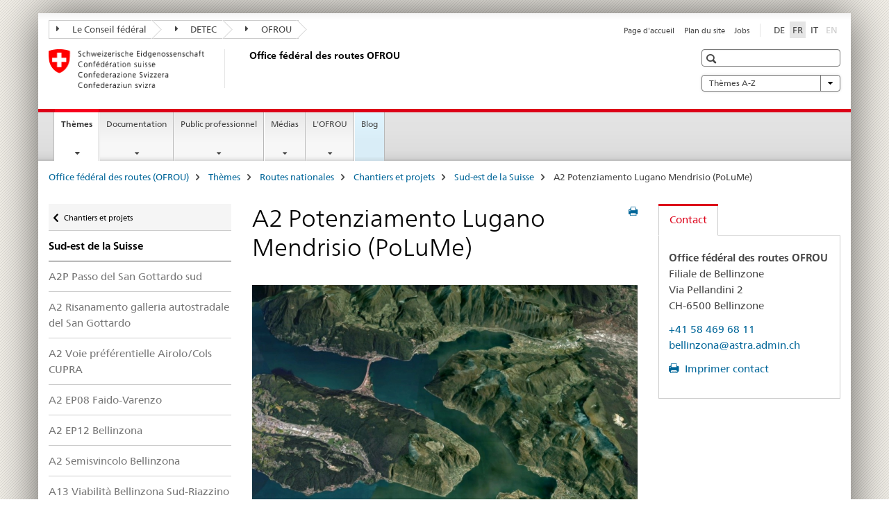

--- FILE ---
content_type: text/html;charset=utf-8
request_url: https://www.astra.admin.ch/astra/fr/home/themes/routes-nationales/chantiers/sud-est-de-la-suisse/potenziamentoluganomendrisio.html
body_size: 11710
content:

<!DOCTYPE HTML>
<!--[if lt IE 7 ]> <html lang="fr" class="no-js ie6 oldie"> <![endif]-->
<!--[if IE 7 ]> <html lang="fr" class="no-js ie7 oldie"> <![endif]-->
<!--[if IE 8 ]> <html lang="fr" class="no-js ie8 oldie"> <![endif]-->
<!--[if IE 9 ]> <html lang="fr" class="no-js ie9"> <![endif]-->
<!--[if gt IE 9 ]><!--><html lang="fr" class="no-js no-ie"> <!--<![endif]-->


    
<head>
    
    


	
	
		<title>A2 Potenziamento Lugano Mendrisio (PoLuMe)</title>
	
	


<meta charset="utf-8" />
<meta http-equiv="X-UA-Compatible" content="IE=edge" />
<meta name="viewport" content="width=device-width, initial-scale=1.0" />
<meta http-equiv="cleartype" content="on" />


	<meta name="msapplication-TileColor" content="#ffffff"/>
	<meta name="msapplication-TileImage" content="/etc/designs/core/frontend/guidelines/img/ico/mstile-144x144.png"/>
	<meta name="msapplication-config" content="/etc/designs/core/frontend/guidelines/img/ico/browserconfig.xml"/>



	
	
		
	





<meta name="language" content="fr" />
<meta name="author" content="Office fédéral des routes OFROU" />




	<!-- current page in other languages -->
	
		<link rel="alternate" type="text/html" href="/astra/de/home/themen/nationalstrassen/baustellen/suedostschweiz/potenziamentoluganomendrisio.html" hreflang="de" lang="de"/>
	
		<link rel="alternate" type="text/html" href="/astra/it/home/temi/strade-nazionali/cantieri/sud-est-della-svizzera/potenziamentoluganomendrisio.html" hreflang="it" lang="it"/>
	
		<link rel="alternate" type="text/html" href="/astra/fr/home/themes/routes-nationales/chantiers/sud-est-de-la-suisse/potenziamentoluganomendrisio.html" hreflang="fr" lang="fr"/>
	




	<meta name="twitter:card" content="summary"/>
	
	
		<meta property="og:url" content="https://www.astra.admin.ch/astra/fr/home/themen/nationalstrassen/baustellen/suedostschweiz/potenziamentoluganomendrisio.html"/>
	
	<meta property="og:type" content="article"/>
	
		<meta property="og:title" content="A2 Potenziamento Lugano Mendrisio (PoLuMe)"/>
	
	
	






    









	<!--style type="text/css" id="antiClickjack">body{display:none !important;}</style-->
	<script type="text/javascript">

		var styleElement = document.createElement('STYLE');
		styleElement.setAttribute('id', 'antiClickjack');
		styleElement.setAttribute('type', 'text/css');
		styleElement.innerHTML = 'body {display:none !important;}';
		document.getElementsByTagName('HEAD')[0].appendChild(styleElement);

		if (self === top) {
			var antiClickjack = document.getElementById("antiClickjack");
			antiClickjack.parentNode.removeChild(antiClickjack);
		} else {
			top.location = self.location;
		}
	</script>




<script src="/etc.clientlibs/clientlibs/granite/jquery.min.js"></script>
<script src="/etc.clientlibs/clientlibs/granite/utils.min.js"></script>



	<script>
		Granite.I18n.init({
			locale: "fr",
			urlPrefix: "/libs/cq/i18n/dict."
		});
	</script>



	<link rel="stylesheet" href="/etc/designs/core/frontend/guidelines.min.css" type="text/css">

	<link rel="stylesheet" href="/etc/designs/core/frontend/modules.min.css" type="text/css">

	
	<link rel="shortcut icon" href="/etc/designs/core/frontend/guidelines/img/ico/favicon.ico">
	<link rel="apple-touch-icon" sizes="57x57" href="/etc/designs/core/frontend/guidelines/img/ico/apple-touch-icon-57x57.png"/>
	<link rel="apple-touch-icon" sizes="114x114" href="/etc/designs/core/frontend/guidelines/img/ico/apple-touch-icon-114x114.png"/>
	<link rel="apple-touch-icon" sizes="72x72" href="/etc/designs/core/frontend/guidelines/img/ico/apple-touch-icon-72x72.png"/>
	<link rel="apple-touch-icon" sizes="144x144" href="/etc/designs/core/frontend/guidelines/img/ico/apple-touch-icon-144x144.png"/>
	<link rel="apple-touch-icon" sizes="60x60" href="/etc/designs/core/frontend/guidelines/img/ico/apple-touch-icon-60x60.png"/>
	<link rel="apple-touch-icon" sizes="120x120" href="/etc/designs/core/frontend/guidelines/img/ico/apple-touch-icon-120x120.png"/>
	<link rel="apple-touch-icon" sizes="76x76" href="/etc/designs/core/frontend/guidelines/img/ico/apple-touch-icon-76x76.png"/>
	<link rel="icon" type="image/png" href="/etc/designs/core/frontend/guidelines/img/ico/favicon-96x96.png" sizes="96x96"/>
	<link rel="icon" type="image/png" href="/etc/designs/core/frontend/guidelines/img/ico/favicon-16x16.png" sizes="16x16"/>
	<link rel="icon" type="image/png" href="/etc/designs/core/frontend/guidelines/img/ico/favicon-32x32.png" sizes="32x32"/>







	<!--[if lt IE 9]>
		<script src="https://cdnjs.cloudflare.com/polyfill/v2/polyfill.js?version=4.8.0"></script>
	<![endif]-->



    



    
        

	

    

</head>


    

<body class="mod mod-layout   skin-layout-template-contentpage" data-glossary="/astra/fr/home.glossaryjs.json">

<div class="mod mod-contentpagewide">
<ul class="access-keys" role="navigation">
    <li><a href="/astra/fr/home.html" accesskey="0">Homepage</a></li>
    
    <li><a href="#main-navigation" accesskey="1">Main navigation</a></li>
    
    
    <li><a href="#content" accesskey="2">Content area</a></li>
    
    
    <li><a href="#site-map" accesskey="3">Sitemap</a></li>
    
    
    <li><a href="#search-field" accesskey="4">Search</a></li>
    
</ul>
</div>

<!-- begin: container -->
<div class="container container-main">

    


<header style="background-size: cover; background-image:" role="banner">
	

	<div class="clearfix">
		
			


	



	<nav class="navbar treecrumb pull-left">

		
		
			<h2 class="sr-only">Treecrumb de l’administration fédérale</h2>
		

		
			
				<ul class="nav navbar-nav">
				

						

						
						<li class="dropdown">
							
							
								
									<a id="federalAdministration-dropdown" href="#" aria-label="Le Conseil fédéral" class="dropdown-toggle" data-toggle="dropdown"><span class="icon icon--right"></span> Le Conseil fédéral</a>
								
								
							

							
								
								<ul class="dropdown-menu" role="menu" aria-labelledby="federalAdministration-dropdown">
									
										
										<li class="dropdown-header">
											
												
													<a href="http://www.admin.ch/" aria-label="Le Conseil fédéral admin.ch" target="_blank" title="">Le Conseil fédéral admin.ch</a>
												
												
											

											
											
												
													<ul>
														<li>
															
																
																
																
																	<a href="http://www.bk.admin.ch/" aria-label="ChF: Chancellerie fédérale" target="_blank" title=""> ChF: Chancellerie fédérale</a>
																
															
														</li>
													</ul>
												
											
												
													<ul>
														<li>
															
																
																
																
																	<a href="http://www.eda.admin.ch/" aria-label="DFAE: Département fédéral des affaires étrangères" target="_blank" title=""> DFAE: Département fédéral des affaires étrangères</a>
																
															
														</li>
													</ul>
												
											
												
													<ul>
														<li>
															
																
																
																
																	<a href="http://www.edi.admin.ch/" aria-label="DFI: Département fédéral de l&#39;intérieur" target="_blank" title=""> DFI: Département fédéral de l&#39;intérieur</a>
																
															
														</li>
													</ul>
												
											
												
													<ul>
														<li>
															
																
																
																
																	<a href="http://www.ejpd.admin.ch/" aria-label="DFJP: Département fédéral de justice et police" target="_blank" title=""> DFJP: Département fédéral de justice et police</a>
																
															
														</li>
													</ul>
												
											
												
													<ul>
														<li>
															
																
																
																
																	<a href="http://www.vbs.admin.ch/" aria-label="DDPS: Département fédéral de la défense, de la protection de la population et des sports" target="_blank" title=""> DDPS: Département fédéral de la défense, de la protection de la population et des sports</a>
																
															
														</li>
													</ul>
												
											
												
													<ul>
														<li>
															
																
																
																
																	<a href="http://www.efd.admin.ch/" aria-label="DFF: Département fédéral des finances" target="_blank" title=""> DFF: Département fédéral des finances</a>
																
															
														</li>
													</ul>
												
											
												
													<ul>
														<li>
															
																
																
																
																	<a href="https://www.wbf.admin.ch/" aria-label="DEFR: Département fédéral de l&#39;économie, de la formation et de la recherche" target="_blank" title=""> DEFR: Département fédéral de l&#39;économie, de la formation et de la recherche</a>
																
															
														</li>
													</ul>
												
											
												
													<ul>
														<li>
															
																
																
																
																	<a href="http://www.uvek.admin.ch/" aria-label="DETEC: Département fédéral de l&#39;environnement, des transports, de l&#39;énergie et de la communication" target="_blank" title=""> DETEC: Département fédéral de l&#39;environnement, des transports, de l&#39;énergie et de la communication</a>
																
															
														</li>
													</ul>
												
											
										</li>
									
								</ul>
							
						</li>
					

						

						
						<li class="dropdown">
							
							
								
									<a id="departement-dropdown" href="#" aria-label="DETEC" class="dropdown-toggle" data-toggle="dropdown"><span class="icon icon--right"></span> DETEC</a>
								
								
							

							
								
								<ul class="dropdown-menu" role="menu" aria-labelledby="departement-dropdown">
									
										
										<li class="dropdown-header">
											
												
													<a href="http://www.uvek.admin.ch/" aria-label="DETEC: Département fédéral de l&#39;environnement, des transports, de l&#39;énergie et de la communication" target="_blank" title="">DETEC: Département fédéral de l&#39;environnement, des transports, de l&#39;énergie et de la communication</a>
												
												
											

											
											
												
													<ul>
														<li>
															
																
																
																
																	<a href="http://www.bav.admin.ch/" aria-label="OFT: Office fédéral des transports" target="_blank" title=""> OFT: Office fédéral des transports</a>
																
															
														</li>
													</ul>
												
											
												
													<ul>
														<li>
															
																
																
																
																	<a href="http://www.bazl.admin.ch/" aria-label="OFAC: Office fédéral de l’aviation civile" target="_blank" title=""> OFAC: Office fédéral de l’aviation civile</a>
																
															
														</li>
													</ul>
												
											
												
													<ul>
														<li>
															
																
																
																
																	<a href="http://www.bfe.admin.ch/" aria-label="OFEN: Office fédéral de l&#39;énergie" target="_blank" title=""> OFEN: Office fédéral de l&#39;énergie</a>
																
															
														</li>
													</ul>
												
											
												
													<ul>
														<li>
															
																
																
																
																	<a href="http://www.bakom.admin.ch/" aria-label="OFCOM: Office fédéral de la communication" target="_blank" title=""> OFCOM: Office fédéral de la communication</a>
																
															
														</li>
													</ul>
												
											
												
													<ul>
														<li>
															
																
																
																
																	<a href="https://www.bafu.admin.ch/bafu/fr/home.html" aria-label="OFEV: Office fédéral de l&#39;environnement" target="_blank" title=""> OFEV: Office fédéral de l&#39;environnement</a>
																
															
														</li>
													</ul>
												
											
												
													<ul>
														<li>
															
																
																
																
																	<a href="https://www.are.admin.ch/are/fr/home.html" aria-label="ARE: Office fédéral du développement territorial" target="_blank" title=""> ARE: Office fédéral du développement territorial</a>
																
															
														</li>
													</ul>
												
											
												
													<ul>
														<li>
															
																
																
																
																	<a href="https://www.sust.admin.ch/fr/sese-page-daccueil/" aria-label="SESA: Service d&#39;enquête suisse sur les accidents" target="_blank" title=""> SESA: Service d&#39;enquête suisse sur les accidents</a>
																
															
														</li>
													</ul>
												
											
												
													<ul>
														<li>
															
																
																
																
																	<a href="http://www.esti.admin.ch/" aria-label="ESTI: Inspection fédérale des installations à courant fort" target="_blank" title=""> ESTI: Inspection fédérale des installations à courant fort</a>
																
															
														</li>
													</ul>
												
											
												
													<ul>
														<li>
															
																
																
																
																	<a href="http://www.ensi.ch/" aria-label="IFSN: Inspection fédérale de la sécurité nucléaire" target="_blank" title=""> IFSN: Inspection fédérale de la sécurité nucléaire</a>
																
															
														</li>
													</ul>
												
											
										</li>
									
								</ul>
							
						</li>
					

						

						
						<li class="dropdown">
							
							
								
								
									<a id="federalOffice-dropdown" href="#" aria-label="OFROU" class="dropdown-toggle"><span class="icon icon--right"></span> OFROU</a>
								
							

							
						</li>
					
				</ul>
			
			
		
	</nav>




		

		
<!-- begin: metanav -->
<section class="nav-services clearfix">
	
	
		


	
	<h2>A2 Potenziamento Lugano Mendrisio (PoLuMe)</h2>

	

		
		

		<nav class="nav-lang">
			<ul>
				
					<li>
						
							
							
								<a href="/astra/de/home/themen/nationalstrassen/baustellen/suedostschweiz/potenziamentoluganomendrisio.html" lang="de" title="allemand" aria-label="allemand">DE</a>
							
							
						
					</li>
				
					<li>
						
							
								<a class="active" lang="fr" title="français selected" aria-label="français selected">FR</a>
							
							
							
						
					</li>
				
					<li>
						
							
							
								<a href="/astra/it/home/temi/strade-nazionali/cantieri/sud-est-della-svizzera/potenziamentoluganomendrisio.html" lang="it" title="italien" aria-label="italien">IT</a>
							
							
						
					</li>
				
					<li>
						
							
							
							
								<a class="disabled" lang="en" title="anglais" aria-label="anglais">EN<span class="sr-only">disabled</span></a>
							
						
					</li>
				
			</ul>
		</nav>

	


		
		

    
        
            
            

                
                <h2 class="sr-only">Service navigation</h2>

                <nav class="nav-service">
                    <ul>
                        
                        
                            <li><a href="/astra/fr/home.html" title="Page d'accueil" aria-label="Page d'accueil" data-skipextcss="true">Page d'accueil</a></li>
                        
                            <li><a href="/astra/fr/home/sitemap.html" title="Plan du site" aria-label="Plan du site" data-skipextcss="true">Plan du site</a></li>
                        
                            <li><a href="/astra/fr/home/l-ofrou/offres-d-emploi/jobs.html" target="_blank" title="Jobs" aria-label="Jobs" data-skipextcss="true">Jobs</a></li>
                        
                    </ul>
                </nav>

            
        
    


	
	
</section>
<!-- end: metanav -->

	</div>

	
		

	
	
		
<div class="mod mod-logo">
    
        
        
            
                <a href="/astra/fr/home.html" class="brand  hidden-xs" id="logo" title="Office f&eacute;d&eacute;ral des routes (OFROU)" aria-label="Office f&eacute;d&eacute;ral des routes (OFROU)">
                    
                        
                            <img src="/astra/fr/_jcr_content/logo/image.imagespooler.png/1494928576824/logo.png" alt="Office f&#233;d&#233;ral des routes"/>
                        
                        
                    
                    <h2 id="logo-desktop-departement">Office f&eacute;d&eacute;ral des routes OFROU
                    </h2>
                </a>
                
            
        
    
</div>

	


	

 	
		


	



	
	
		

<div class="mod mod-searchfield">

	
		

		
			

			<!-- begin: sitesearch desktop-->
			<div class="mod mod-searchfield global-search global-search-standard">
				<form action="/astra/fr/home/suche.html" class="form-horizontal form-search pull-right">
					<h2 class="sr-only">Recherche</h2>
					<label for="search-field" class="sr-only"></label>
					<input id="search-field" name="query" class="form-control search-field" type="text" placeholder=""/>
                    <button class="icon icon--search icon--before" tabindex="0" role="button">
                        <span class="sr-only"></span>
                    </button>
                    <button class="icon icon--close icon--after search-reset" tabindex="0" role="button"><span class="sr-only"></span></button>
					<div class="search-results">
						<div class="search-results-list"></div>
					</div>
				</form>
			</div>
			<!-- end: sitesearch desktop-->

		
	

</div>

	



	

	
		


	

<div class="mod mod-themes">
	

		<nav class="navbar yamm yamm--select ddl-to-modal">
			<h2 class="sr-only">Thèmes A-Z</h2>
			<ul>
				<!-- Init dropdown with the `pull-right` class if you want to have your Topics select on the right -->
				<li class="dropdown pull-right">
					<a href="#" class="dropdown-toggle" data-toggle="dropdown">
						Thèmes A-Z <span class="icon icon--bottom"></span>
					</a>
					<!-- begin: flyout -->
					<ul class="dropdown-menu">
						<li>
							<!-- The `yamm-content` can contain any kind of content like tab, table, list, article... -->
							<div class="yamm-content container-fluid">

								
								<div class="row">
									<div class="col-sm-12">
										<button class="yamm-close btn btn-link icon icon--after icon--close pull-right">
											fermer
										</button>
									</div>
								</div>

								
				                <ul class="nav nav-tabs">
				                	
				                	
				                		<li><a href="#mf_keywords_tab" data-toggle="tab" data-url="/astra/fr/_jcr_content/themes.keywordsinit.html">A-Z</a></li>
				                	
				                	
				                </ul>

				                
				                <div class="tab-content">
								

								
								
									<div class="tab-pane" id="mf_keywords_tab"></div>
									<h2 class="sr-only visible-print-block">A-Z</h2>
								

								
								
								</div>
							</div>
						</li>
					</ul>
				</li>
			</ul>
		</nav>


</div>






	

 	


</header>



    


	
	
		

<div class="mod mod-mainnavigation">

	<!-- begin: mainnav -->
	<div class="nav-main yamm navbar" id="main-navigation">

		<h2 class="sr-only">
			Navigation
		</h2>

		
			


<!-- mobile mainnav buttonbar -->
 <section class="nav-mobile">
	<div class="table-row">
		<div class="nav-mobile-header">
			<div class="table-row">
				<span class="nav-mobile-logo">
					
						
							<img src="/astra/fr/_jcr_content/navigation/icon.imagespooler.png/1744189417966/swiss.png" alt=""/>
						
						
					
				</span>
				<h2>
					<a href="/astra/fr/home.html" title="Office f&eacute;d&eacute;ral des routes (OFROU)" aria-label="Office f&eacute;d&eacute;ral des routes (OFROU)">OFROU</a>
				</h2>
			</div>
		</div>
		<div class="table-cell dropdown">
			<a href="#" class="nav-mobile-menu dropdown-toggle" data-toggle="dropdown">
				<span class="icon icon--menu"></span>
			</a>
			<div class="drilldown dropdown-menu" role="menu">
				<div class="drilldown-container">
					<nav class="nav-page-list">
						
							<ul aria-controls="submenu">
								
									
									
										<li>
											
												
												
													<a href="/astra/fr/home/themes.html">Thèmes</a>
												
											
										</li>
									
								
							</ul>
						
							<ul aria-controls="submenu">
								
									
									
										<li>
											
												
												
													<a href="/astra/fr/home/documentation.html">Documentation</a>
												
											
										</li>
									
								
							</ul>
						
							<ul aria-controls="submenu">
								
									
									
										<li>
											
												
												
													<a href="/astra/fr/home/services.html">Public professionnel</a>
												
											
										</li>
									
								
							</ul>
						
							<ul aria-controls="submenu">
								
									
									
										<li>
											
												
												
													<a href="/astra/fr/home/medias.html">Médias</a>
												
											
										</li>
									
								
							</ul>
						
							<ul aria-controls="submenu">
								
									
									
										<li>
											
												
												
													<a href="/astra/fr/home/l-ofrou.html">L&#39;OFROU</a>
												
											
										</li>
									
								
							</ul>
						
							<ul aria-controls="submenu">
								
									
									
										<li>
											
												
													<a href="/astra/fr/home/blog/en-route.html">Blog</a>
												
												
											
										</li>
									
								
							</ul>
						

						<button class="yamm-close-bottom" aria-label="Fermer">
							<span class="icon icon--top" aria-hidden="true"></span>
						</button>
					</nav>
				</div>
			</div>
		</div>
		<div class="table-cell dropdown">
			<a href="#" class="nav-mobile-menu dropdown-toggle" data-toggle="dropdown">
				<span class="icon icon--search"></span>
			</a>
			<div class="dropdown-menu" role="menu">
				
				



	
		


<div class="mod mod-searchfield">

    
        <div class="mod mod-searchfield global-search global-search-mobile">
            <form action="/astra/fr/home/suche.html" class="form  mod-searchfield-mobile" role="form">
                <h2 class="sr-only">Recherche</h2>
                <label for="search-field-phone" class="sr-only">
                    
                </label>
                <input id="search-field-phone" name="query" class="search-input form-control" type="text" placeholder=""/>
                <button class="icon icon--search icon--before" tabindex="0" role="button">
                    <span class="sr-only"></span>
                </button>
                <button class="icon icon--close icon--after search-reset" tabindex="0" role="button"><span class="sr-only"></span></button>

                <div class="search-results">
                    <div class="search-results-list"></div>
                </div>
            </form>
        </div>
    

</div>

	
	


				
			</div>
		</div>
	</div>
</section>

		

		
		<ul class="nav navbar-nav" aria-controls="submenu">

			
			

				
                
				

				<li class="dropdown yamm-fw  current">
					
						
			      		
							<a href="/astra/fr/home/themes.html" aria-label="Thèmes" class="dropdown-toggle" data-toggle="dropdown" data-url="/astra/fr/home/themen/_jcr_content/par.html">Thèmes<span class="sr-only">current page</span></a>
							
							<ul class="dropdown-menu" role="menu" aria-controls="submenu">
								<li>
									<div class="yamm-content container-fluid">
										<div class="row">
											<div class="col-sm-12">
												<button class="yamm-close btn btn-link icon icon--after icon--close pull-right">Fermer</button>
											</div>
										</div>
										<div class="row">
											<div class="col-md-12 main-column">

											</div>
										</div>
										<br><br><br>
										<button class="yamm-close-bottom" aria-label="Fermer"><span class="icon icon--top"></span></button>
									</div>
								</li>
							</ul>
						
					
				</li>
			

				
                
				

				<li class="dropdown yamm-fw  ">
					
						
			      		
							<a href="/astra/fr/home/documentation.html" aria-label="Documentation" class="dropdown-toggle" data-toggle="dropdown" data-url="/astra/fr/home/dokumentation/_jcr_content/par.html">Documentation</a>
							
							<ul class="dropdown-menu" role="menu" aria-controls="submenu">
								<li>
									<div class="yamm-content container-fluid">
										<div class="row">
											<div class="col-sm-12">
												<button class="yamm-close btn btn-link icon icon--after icon--close pull-right">Fermer</button>
											</div>
										</div>
										<div class="row">
											<div class="col-md-12 main-column">

											</div>
										</div>
										<br><br><br>
										<button class="yamm-close-bottom" aria-label="Fermer"><span class="icon icon--top"></span></button>
									</div>
								</li>
							</ul>
						
					
				</li>
			

				
                
				

				<li class="dropdown yamm-fw  ">
					
						
			      		
							<a href="/astra/fr/home/services.html" aria-label="Public professionnel" class="dropdown-toggle" data-toggle="dropdown" data-url="/astra/fr/home/fachleute/_jcr_content/par.html">Public professionnel</a>
							
							<ul class="dropdown-menu" role="menu" aria-controls="submenu">
								<li>
									<div class="yamm-content container-fluid">
										<div class="row">
											<div class="col-sm-12">
												<button class="yamm-close btn btn-link icon icon--after icon--close pull-right">Fermer</button>
											</div>
										</div>
										<div class="row">
											<div class="col-md-12 main-column">

											</div>
										</div>
										<br><br><br>
										<button class="yamm-close-bottom" aria-label="Fermer"><span class="icon icon--top"></span></button>
									</div>
								</li>
							</ul>
						
					
				</li>
			

				
                
				

				<li class="dropdown yamm-fw  ">
					
						
			      		
							<a href="/astra/fr/home/medias.html" aria-label="Médias" class="dropdown-toggle" data-toggle="dropdown" data-url="/astra/fr/home/Medien/_jcr_content/par.html">Médias</a>
							
							<ul class="dropdown-menu" role="menu" aria-controls="submenu">
								<li>
									<div class="yamm-content container-fluid">
										<div class="row">
											<div class="col-sm-12">
												<button class="yamm-close btn btn-link icon icon--after icon--close pull-right">Fermer</button>
											</div>
										</div>
										<div class="row">
											<div class="col-md-12 main-column">

											</div>
										</div>
										<br><br><br>
										<button class="yamm-close-bottom" aria-label="Fermer"><span class="icon icon--top"></span></button>
									</div>
								</li>
							</ul>
						
					
				</li>
			

				
                
				

				<li class="dropdown yamm-fw  ">
					
						
			      		
							<a href="/astra/fr/home/l-ofrou.html" aria-label="L&#39;OFROU" class="dropdown-toggle" data-toggle="dropdown" data-url="/astra/fr/home/das-astra/_jcr_content/par.html">L&#39;OFROU</a>
							
							<ul class="dropdown-menu" role="menu" aria-controls="submenu">
								<li>
									<div class="yamm-content container-fluid">
										<div class="row">
											<div class="col-sm-12">
												<button class="yamm-close btn btn-link icon icon--after icon--close pull-right">Fermer</button>
											</div>
										</div>
										<div class="row">
											<div class="col-md-12 main-column">

											</div>
										</div>
										<br><br><br>
										<button class="yamm-close-bottom" aria-label="Fermer"><span class="icon icon--top"></span></button>
									</div>
								</li>
							</ul>
						
					
				</li>
			

				
                
				

				<li class="dropdown yamm-fw highlighted ">
					
						
							<a href="/astra/fr/home/blog/en-route.html" aria-label="Blog" class="dropdown-toggle">Blog</a>
			      		
			      		
					
				</li>
			
		</ul>
	</div>
</div>

	



    

<!-- begin: main -->
<div class="container-fluid hidden-xs">
	<div class="row">
		<div class="col-sm-12">
			
	


<div class="mod mod-breadcrumb">
	<h2 id="br1" class="sr-only">Breadcrumb</h2>
	<ol class="breadcrumb" role="menu" aria-labelledby="br1">
		
			<li><a href="/astra/fr/home.html" title="Office f&eacute;d&eacute;ral des routes (OFROU)" aria-label="Office f&eacute;d&eacute;ral des routes (OFROU)">Office f&eacute;d&eacute;ral des routes (OFROU)</a><span class="icon icon--greater"></span></li>
		
			<li><a href="/astra/fr/home/themes.html" title="Th&egrave;mes" aria-label="Th&egrave;mes">Th&egrave;mes</a><span class="icon icon--greater"></span></li>
		
			<li><a href="/astra/fr/home/themes/routes-nationales.html" title="Routes nationales" aria-label="Routes nationales">Routes nationales</a><span class="icon icon--greater"></span></li>
		
			<li><a href="/astra/fr/home/themes/routes-nationales/chantiers.html" title="Chantiers et projets" aria-label="Chantiers et projets">Chantiers et projets</a><span class="icon icon--greater"></span></li>
		
			<li><a href="/astra/fr/home/themes/routes-nationales/chantiers/sud-est-de-la-suisse.html" title="Sud-est de la Suisse" aria-label="Sud-est de la Suisse">Sud-est de la Suisse</a><span class="icon icon--greater"></span></li>
		
		<li class="active" role="presentation">A2 Potenziamento Lugano Mendrisio (PoLuMe)</li>
	</ol>
</div>

	
		</div>
	</div>
</div>



	
	
		<div class="container-fluid">
			

<div class="row">
    <div class="col-sm-4 col-md-3 drilldown">
        

<div class="mod mod-leftnavigation">

		<a href="#collapseSubNav" data-toggle="collapse" class="collapsed visible-xs">Unternavigation</a>
		<div class="drilldown-container">
			<nav class="nav-page-list">
				
					<a href="/astra/fr/home/themes/routes-nationales/chantiers.html" class="icon icon--before icon--less visible-xs">Zurück</a>

					<a href="/astra/fr/home/themes/routes-nationales/chantiers.html" class="icon icon--before icon--less"><span class="sr-only">Zurück zu </span>Chantiers et projets</a>
				
				<ul>
					
						
							
							
								<li class="list-emphasis">
									<a href="/astra/fr/home/themes/routes-nationales/chantiers/sud-est-de-la-suisse.html">Sud-est de la Suisse</a>
								</li>
							
						
					

					
					
					

					
						
							
							
								
									
									
										<li>
											<a href="/astra/fr/home/themes/routes-nationales/chantiers/sud-est-de-la-suisse/a2p-passodelsangottardo-sud.html">A2P Passo del San Gottardo sud</a>
										</li>
									
								
							
						
					
						
							
							
								
									
									
										<li>
											<a href="/astra/fr/home/themes/routes-nationales/chantiers/sud-est-de-la-suisse/secondotubogst.html">A2 Risanamento galleria autostradale del San Gottardo </a>
										</li>
									
								
							
						
					
						
							
							
								
									
									
										<li>
											<a href="/astra/fr/home/themes/routes-nationales/chantiers/sud-est-de-la-suisse/video.html">A2 Voie préférentielle Airolo/Cols CUPRA</a>
										</li>
									
								
							
						
					
						
							
							
								
									
									
										<li>
											<a href="/astra/fr/home/themes/routes-nationales/chantiers/sud-est-de-la-suisse/a2-ep08-faidovarenzo.html">A2 EP08 Faido-Varenzo</a>
										</li>
									
								
							
						
					
						
							
							
								
									
									
										<li>
											<a href="/astra/fr/home/themes/routes-nationales/chantiers/sud-est-de-la-suisse/a2-ep12-bellinzona.html">A2 EP12 Bellinzona</a>
										</li>
									
								
							
						
					
						
							
							
								
									
									
										<li>
											<a href="/astra/fr/home/themes/routes-nationales/chantiers/sud-est-de-la-suisse/a2-semisvincolo-bellinzona.html">A2 Semisvincolo Bellinzona</a>
										</li>
									
								
							
						
					
						
							
							
								
									
									
										<li>
											<a href="/astra/fr/home/themes/routes-nationales/chantiers/sud-est-de-la-suisse/a13-viabilita-bellinzonasud-riazzino.html">A13 Viabilità Bellinzona Sud-Riazzino</a>
										</li>
									
								
							
						
					
						
							
							
								
									
									
										<li>
											<a href="/astra/fr/home/themes/routes-nationales/chantiers/sud-est-de-la-suisse/a2-a13-nuovo-collegamento-bellinzona-locarno.html">A2-A13 Nuovo collegamento Bellinzona-Locarno (COBELLO)</a>
										</li>
									
								
							
						
					
						
							
							
								
									
									
										<li>
											<a href="/astra/fr/home/themes/routes-nationales/chantiers/sud-est-de-la-suisse/a2-ep15-lugano-rivera.html">A2 EP15 Lugano-Rivera e Svincolo Sigirino</a>
										</li>
									
								
							
						
					
						
							
							
								
									
									
										<li>
											<a href="/astra/fr/home/themes/routes-nationales/chantiers/sud-est-de-la-suisse/a2-ep28-gentilino-lamone.html">A2 EP28 Gentilino-Lamone</a>
										</li>
									
								
							
						
					
						
							
								<li class="active">
									A2 Potenziamento Lugano Mendrisio (PoLuMe) <span class="sr-only">selected</span>
								</li>
							
							
						
					
						
							
							
								
									
									
										<li>
											<a href="/astra/fr/home/themes/routes-nationales/chantiers/sud-est-de-la-suisse/a2-ep18-balerna.html">A2 EP18 Balerna</a>
										</li>
									
								
							
						
					
						
							
							
								
									
									
										<li>
											<a href="/astra/fr/home/themes/routes-nationales/chantiers/sud-est-de-la-suisse/a13-galleria-mappomorettina.html">A13 Galleria Mappo-Morettina</a>
										</li>
									
								
							
						
					
						
							
							
								
									
									
										<li>
											<a href="/astra/fr/home/themes/routes-nationales/chantiers/sud-est-de-la-suisse/a13-ep27-castione-arbedo.html">A13 EP27 Castione-Roveredo</a>
										</li>
									
								
							
						
					
						
							
							
								
									
									
										<li>
											<a href="/astra/fr/home/themes/routes-nationales/chantiers/sud-est-de-la-suisse/a13-ep02-mesocco.html">A13 EP02 Mesocco</a>
										</li>
									
								
							
						
					
						
							
							
								
									
									
										<li>
											<a href="/astra/fr/home/themes/routes-nationales/chantiers/sud-est-de-la-suisse/a13-sanbernardino.html">A13 Galleria San Bernardino</a>
										</li>
									
								
							
						
					
						
							
							
								
									
									
										<li>
											<a href="/astra/fr/home/themes/routes-nationales/chantiers/sud-est-de-la-suisse/a13-ep19-spluegenwest-untererueti.html">A13 EP19 Anschluss Splügen – Untere Rüti</a>
										</li>
									
								
							
						
					
						
							
							
								
									
									
										<li>
											<a href="/astra/fr/home/themes/routes-nationales/chantiers/sud-est-de-la-suisse/a13-ep11-avers-baerenburg-zillis.html">A13 EP11 AS Avers-Bärenburg-AS Zillis</a>
										</li>
									
								
							
						
					
						
							
							
								
									
									
										<li>
											<a href="/astra/fr/home/themes/routes-nationales/chantiers/sud-est-de-la-suisse/a13-rothenbrunnen-crapteig.html">A13 AS Rothenbrunnen – AS Reichenau</a>
										</li>
									
								
							
						
					
						
							
							
								
									
									
										<li>
											<a href="/astra/fr/home/themes/routes-nationales/chantiers/sud-est-de-la-suisse/a13-ep16-landquart-grenzegrsg.html">A13 EP16 Landquart - Grenze GR/SG</a>
										</li>
									
								
							
						
					
						
							
							
								
									
									
										<li>
											<a href="/astra/fr/home/themes/routes-nationales/chantiers/sud-est-de-la-suisse/archivio-progetti-conclusi.html">Archivio progetti conclusi</a>
										</li>
									
								
							
						
					
				</ul>
			</nav>
		</div>

</div>

    </div>
    <div class="col-sm-8 col-md-9 main-column" id="content" role="main">
        <div class="row">
            <div class="col-md-8 main-content js-glossary-context">
                

<div class="visible-xs visible-sm">
	<p><a href="#context-sidebar" class="icon icon--before icon--root">Context sidebar</a></p>
</div>

<div class="contentHead">
	



<div class="mod mod-backtooverview">
	
</div>


	
	


	
	
		<a href="javascript:$.printPreview.printPreview()" onclick="" class="icon icon--before icon--print pull-right" title="Imprimer cette page"></a>
	




	
	

<div class="mod mod-contentpagewide">
    <h1 class="text-inline">A2 Potenziamento Lugano Mendrisio (PoLuMe)</h1>
</div>

</div>	






<div class="mod mod-image">
	
		
		
			
				
				
				
				
					<figure class="">
						<img src="/astra/fr/home/themes/routes-nationales/chantiers/sud-est-de-la-suisse/potenziamentoluganomendrisio/_jcr_content/par/image/image.imagespooler.jpg/1762423060530/A2_Potenziamento_Lugano_Mendrisio_1920x1080px.jpg" alt="A2_Potenziamento_Lugano_Mendrisio_1920x1080px"/>
					</figure>
				
			
		
	
</div>
<div class="mod mod-text">
    
        
        
            <article class="clearfix">
                
                
                    <p class="lead">La tratta sulla A2 tra Lugano Sud e Mendrisio risulta essere congestionata nelle ore di punta della mattina e della sera. Per migliorare la viabilità e l'impatto fonico e a tutela dell'ambiente, USTRA intende risanare la tratta e creare le premesse per la gestione del traffico tramite l'utilizzo della corsia d'emergenza (Progetto PoLuMe). Nel frattempo il Il Consiglio Federale ha approvato il progetto generale nella sua seduta del 16 dicembre 2022. È in corso l'allestimento del progetto di pubblicazione.</p>
                
            </article>
        
    
</div>
<div class="mod mod-text">
    
        
        
            <article class="clearfix">
                
                    <p><b>Genere dell'opera</b><br>
Risanamento globale dell’attuale infrastruttura autostradale e ricostruzione delle gallerie esistenti per poter mettere in servizio in modo dinamico la corsia d’emergenza durante le ore di punta (PUN).</p>
<p><b>Tempi di costruzione</b><br>
I tempi di realizzazione dipendono dall’esito delle fasi successive di approvazione dei piani. Il Consiglio federale, nel quadro del PROSTRA (Programma di sviluppo strategico delle strade nazionali) ha proposto al Parlamento di anticipare di dieci anni l'orizzonte di realizzazione, che si situerebbe così a partire dal 2030. Secondo le previsioni attuali, la durata complessiva dei lavori sarà di circa 12 anni.</p>
<p><b>Scopo</b><br>
- Alleggerire il carico ambientale sulla rete<br>
- Realizzare la corsia d’emergenza continua lungo tutto il comparto<br>
- Aumentare la sicurezza, eliminando le pericolose code che si formano nelle ore di punta e consentendo ai mezzi di soccorso di intervenire in modo agevole<br>
- Alleggerire la viabilità sulla rete stradale subordinata<br>
- Implementare misure di accompagnamento per la mobilità lenta e ciclabile<br>
- Valorizzare la litoranea e il nucleo di Bissone<br>
- Valorizzare la riva lacustre tra Capolago e Melano</p>
<p><b>Contenuti del progetto</b><br>
Il progetto PoLuMe si estende tra gli svincoli di Lugano Nord e Mendrisio. Il Progetto generale comprende il tratto dalla galleria di Gentilino al nuovo svincolo di Melano e considera:</p>
<p>- la formazione della corsia di emergenza, da dedicare a corsia di marcia durante le ore di punta, presso le due canne esistenti della<br>
Galleria Melide-Grancia, con l’aggiunta di una nuova canna a due corsie che verrà inizialmente utilizzata per il traffico autostradale durante i lavori. Questa sarà poi riconvertita a strada cantonale per il traffico locale fra Melide e Grancia e per l’uscita autostradale in direzione sud;</p>
<p>- la realizzazione della corsia di emergenza, da dedicare a corsia di marcia durante le ore di punta, presso le due canne esistenti della Galleria di Gentilino e la costruzione di una nuova canna per l’entrata da Lugano Sud verso nord;</p>
<p>- un nuovo semisvincolo autostradale a servizio della zona commerciale/artigianale di Grancia, con entrata in A2 in direzione sud ed uscita dalla A2 provenendo da sud;</p>
<p>- la rimozione dell'autostrada tra Bissone e Melano mediante la costruzione di due nuove gallerie</p>
<p>- la trasformazione di una corsia dell’attuale tracciato autostradale tra Bissone e Maroggia a strada cantonale e la riconversione a verde dell’altra corsia, fino all’accesso della Valmara;</p>
<p>- la messa in servizio di un nuovo semisvincolo tra Maroggia e Melano (uscita in direzione sud e entrata/uscita in direzione nord) per sostituire quello soppresso a Bissone e per captare meglio il traffico in questo comparto;</p>
<p>- la riqualifica paesaggistica e naturalistica della zona Tannini di Melano, con cessione finale del porto di cantiere al Comune per una ricoversione a porto turistico regionale;</p>
<p>- il deposito a lago del materiale di scavo lungo la riva fra Melano e Capolago, per la valorizzazione naturalistica della sponda lacustre e costruzione di percorsi per la mobilità lenta.</p>
<p><b>Costi</b><br>
L’investimento complessivo ammonta a circa 1.7 miliardi di franchi (IVA esclusa), di cui 0.6 miliardi (IVA esclusa) quali costi di manutenzione. Il Cantone Ticino partecipa ai costi per circa 84 milioni.<br>
</p>

                
                
            </article>
        
    
</div>
<div class="mod mod-image">
	
		
		
			
				
				
				
				
					<figure class="">
						<img src="/astra/fr/home/themes/routes-nationales/chantiers/sud-est-de-la-suisse/potenziamentoluganomendrisio/_jcr_content/par/image_1230064026/image.imagespooler.jpg/1674742001458/Grancia 2.JPG.jpg" alt=""/><figcaption>Fotomontaggio del portale Nord della galleria Melide-Grancia con la nuova passerella Nucleo-Roggia Scairolo</figcaption>
					</figure>
				
			
		
	
</div>
<div class="mod mod-image">
	
		
		
			
				
				
				
				
					<figure class="">
						<img src="/astra/fr/home/themes/routes-nationales/chantiers/sud-est-de-la-suisse/potenziamentoluganomendrisio/_jcr_content/par/image_1132043982/image.imagespooler.jpg/1615553364941/Melide.JPG.jpg" alt=""/><figcaption>Fotomontaggio del portale sud della galleria Melide-Grancia</figcaption>
					</figure>
				
			
		
	
</div>
<div class="mod mod-image">
	
		
		
			
				
				
				
				
					<figure class="">
						<img src="/astra/fr/home/themes/routes-nationales/chantiers/sud-est-de-la-suisse/potenziamentoluganomendrisio/_jcr_content/par/image_2019943969/image.imagespooler.jpg/1674742031107/Ponte diga 12.jpg" alt=""/><figcaption>Fotomontaggio del Ponte diga verso Bissone</figcaption>
					</figure>
				
			
		
	
</div>
<div class="mod mod-image">
	
		
		
			
				
				
				
				
					<figure class="">
						<img src="/astra/fr/home/themes/routes-nationales/chantiers/sud-est-de-la-suisse/potenziamentoluganomendrisio/_jcr_content/par/image_1617941738/image.imagespooler.jpg/1615553444220/Maroggia Melano.JPG.jpg" alt=""/><figcaption>Fotomontaggio del portale Sud della galleria Bissone-Maroggia</figcaption>
					</figure>
				
			
		
	
</div>


    
        
    


		






<div class="mod mod-backtooverview">
	
</div>




<div class="clearfix">
	





	
		
	
	
	






	<p class="pull-left">
		
			<small>
				<a href="mailto:info@astra.admin.ch" class="icon icon--before icon--message">
					Contact spécialisé
				</a>
			</small>
		
		

		
	</p>


	
	


	<p class="pull-right">
		<small>
			
				<a href="#" class="icon icon--before icon--power hidden-print">
					Début de la page
				</a>
			
		</small>
	</p>
 
</div>


	
		


	

	
<div class="mod mod-socialshare">
	

	<div class="social-sharing" aria-labelledby="social_share">
		<label id="social_share" class="sr-only">Social share</label>
		
		
		

		

		
	</div>
</div>

	
	

	

            </div>
            <div class="col-md-4">
                


<div class="context-column">
	
		
			<a name="context-sidebar"></a>
						
		





	
		
			
				
				



	
		
		
			<div class="mod mod-contactbox">
				
					
					
						<ul class="nav nav-tabs">
							
								
								
									<li class="active">
										<a href="#contact" data-toggle="tab">
											Contact
										</a>
									</li>
								
								
							
						</ul>

						<div class="tab-content tab-border">
							
								<div class="tab-pane active" id="contact" data-print="contact-info">
									<h2 class="sr-only visible-print-block">Contact</h2>
									


	
		

		

		

		

		
			
				
				<p><b>Office fédéral des routes OFROU</b><br>
Filiale de Bellinzone<br>
Via Pellandini 2<br>
CH-6500 Bellinzone</p>
<p><a href="tel:0041584696811">+41 58 469 68 11</a><br>
<a href="mailto:bellinzona@astra.admin.ch">bellinzona@astra.admin.ch</a><br>
</p>

			
		
	


								</div>
								<p>
									<a class="icon icon--before icon--print print js-print-contact" href="#" title="Version imprimable">
										Imprimer contact
									</a>
								</p>
							

							
								
								
									
								
							
						</div>
					
				
			</div>
		
	


			
		
		
	


	
	
		



	<div class="mod mod-basket">
		<aside class="cart">
			<h4>
				Panier d&#39;achat
			</h4>
			<ul class="list-unstyled order-list js-order-list">
			</ul>
			
		</aside>
		<script type="text/template" id="order-list-template">
			{{ for(var i=0,item;i<data.length;i++) {
				index = i+1; item = data[i];
			}}
				<li class="clearfix" id="{{= item.id }}">
					<span class="pull-left">{{= item.quantity }}x {{= item.productTitle }}</span>
					<a class="storage-delete pull-right" href="#">
						<span class="icon icon--after icon--trash"></span>
					</a>
					<input type="hidden" name="order_{{= index }}_productTitle" value="{{= item.productTitle }}" />
					<input type="hidden" name="order_{{= index }}_quantity" value="{{= item.quantity }}" />
					<input type="hidden" name="order_{{= index }}_productId" value="{{= item.productId }}" />
					<input type="text" name="genericKeyValueParameter" value="{{= item.productTitle + "##" }}{{= item.quantity }}x" />
				</li>
			{{ } }}
		</script>
	</div>

	
	
	

	


    
        
    



</div>

            </div>
        </div>
    </div>

</div>

		</div>
	

<!-- end: main -->


    <span class="visible-print">https://www.astra.admin.ch/content/astra/fr/home/themes/routes-nationales/chantiers/sud-est-de-la-suisse/potenziamentoluganomendrisio.html</span>

    
<footer role="contentinfo">
	<h2 class="sr-only">Footer</h2>

  

  
	<a name="context-sidebar"></a>
  

  
  

  	

    
        
            <div class="container-fluid footer-service">
                <h3>Office fédéral des routes OFROU</h3>
                <nav>
                    <ul>
                        
                        
                            <li><a href="/astra/fr/home.html" title="Page d'accueil" aria-label="Page d'accueil">Page d'accueil</a></li>
                        
                            <li><a href="/astra/fr/home/sitemap.html" title="Plan du site" aria-label="Plan du site">Plan du site</a></li>
                        
                            <li><a href="/astra/fr/home/l-ofrou/offres-d-emploi/jobs.html" target="_blank" title="Jobs" aria-label="Jobs">Jobs</a></li>
                        
                    </ul>
                </nav>
            </div>
        
    



	

    	
			
			
				
					
<div class="site-map">
	<h2 class="sr-only">Footer</h2>

	<a href="#site-map" data-target="#site-map" data-toggle="collapse" class="site-map-toggle collapsed">Sitemap</a>

	<div class="container-fluid" id="site-map">
		<div class="col-sm-6 col-md-3">
			


<div class="mod mod-linklist">
	
	



	
		
		
			
				
					
						
					
					
				

				
					
					
						<h3>Routes et transports</h3>
					
				

			
			
			
				
				
					<ul class="list-unstyled">
						
							<li>
								
									
										<a href="/astra/fr/home/themes/routes-nationales/chantiers.html" title="Chantiers et projets" aria-label="Chantiers et projets" data-skipextcss="true">Chantiers et projets</a>
									
									
								
							</li>
						
							<li>
								
									
										<a href="http://www.truckinfo.ch" target="_blank" aria-label="Truckinfo (site externe)" title="">Truckinfo (site externe)</a>
									
									
								
							</li>
						
							<li>
								
									
										<a href="/astra/fr/home/services/vehicules/tachygraphe-numerique.html" title="Tachygraphe num&eacute;rique" aria-label="Tachygraphe num&eacute;rique" data-skipextcss="true">Tachygraphe num&eacute;rique</a>
									
									
								
							</li>
						
							<li>
								
									
										<a href="/astra/fr/home/services/vehicules/marchandises-dangereuses.html" title="Marchandises dangereuses" aria-label="Marchandises dangereuses" data-skipextcss="true">Marchandises dangereuses</a>
									
									
								
							</li>
						
					</ul>
				
			
			
		
	



	
</div>

		</div>
		<div class="col-sm-6 col-md-3">
			


<div class="mod mod-linklist">
	
	



	
		
		
			
				
					
						
					
					
				

				
					
					
						<h3>Construction routière</h3>
					
				

			
			
			
				
				
					<ul class="list-unstyled">
						
							<li>
								
									
										<a href="/astra/fr/home/services/dokumente-nationalstrassen.html" target="_self" title="Documents pour les routes nationales / projets d'agglom&eacute;ration" data-skipextcss="true">Documents pour les routes nationales / projets d'agglom&eacute;ration</a>
									
									
								
							</li>
						
							<li>
								
									
										<a href="/astra/fr/home/services/dokumente-nationalstrassen/documents-pour-les-routes-nationales.html" title="Documents pour les routes nationales" aria-label="Documents pour les routes nationales" data-skipextcss="true">Documents pour les routes nationales</a>
									
									
								
							</li>
						
							<li>
								
									
										<a href="/astra/fr/home/services/dokumente-nationalstrassen/modeles-pour-les-projets-d-infrastructure.html" title="Mod&egrave;les pour les projets d'infrastructure" aria-label="Mod&egrave;les pour les projets d'infrastructure" data-skipextcss="true">Mod&egrave;les pour les projets d'infrastructure</a>
									
									
								
							</li>
						
							<li>
								
									
										<a href="/astra/fr/home/services/autres-domaines/recherche-en-matiere-de-routes.html" title="Recherche en mati&egrave;re de routes" aria-label="Recherche en mati&egrave;re de routes" data-skipextcss="true">Recherche en mati&egrave;re de routes</a>
									
									
								
							</li>
						
							<li>
								
									
										<a href="/astra/fr/home/services/dokumente-nationalstrassen/standards-pour-les-routes-nationales.html" target="_self" title="Standards pour les routes nationales" data-skipextcss="true">Standards pour les routes nationales</a>
									
									
								
							</li>
						
					</ul>
				
			
			
		
	



	
</div>

		</div>
		<div class="col-sm-6 col-md-3">
			


<div class="mod mod-linklist">
	
	



	
		
		
			
				
					
						
					
					
				

				
					
					
						<h3>Droit de la circulation routière</h3>
					
				

			
			
			
				
				
					<ul class="list-unstyled">
						
							<li>
								
									
										<a href="/astra/fr/home/documentation/regles-de-la-circulation.html" title="R&egrave;gles de la circulation" aria-label="R&egrave;gles de la circulation" data-skipextcss="true">R&egrave;gles de la circulation</a>
									
									
								
							</li>
						
							<li>
								
									
										<a href="/astra/fr/home/services/vehicules.html" title="V&eacute;hicules et marchandises dangereuses" aria-label="V&eacute;hicules et marchandises dangereuses" data-skipextcss="true">V&eacute;hicules et marchandises dangereuses</a>
									
									
								
							</li>
						
							<li>
								
									
										<a href="http://verkehrszulassung.ch/" aria-label="Admission &agrave; la circulation (site de l'asa)" target="_blank" title="">Admission &agrave; la circulation (site de l'asa)</a>
									
									
								
							</li>
						
							<li>
								
									
										<a href="/astra/fr/home/documentation/gesetzgebung.html" title="L&eacute;gislation" aria-label="L&eacute;gislation" data-skipextcss="true">L&eacute;gislation</a>
									
									
								
							</li>
						
					</ul>
				
			
			
		
	



	
</div>

		</div>
		<div class="col-sm-6 col-md-3">
			


<div class="mod mod-linklist">
	
	



	
		
		
			
				
					
						
					
					
				

				
					
					
						<h3>Données et documentation</h3>
					
				

			
			
			
				
				
					<ul class="list-unstyled">
						
							<li>
								
									
										<a href="/astra/fr/home/documentation/communiques-de-presse.html" title="Communiqu&eacute;s de presse" aria-label="Communiqu&eacute;s de presse" data-skipextcss="true">Communiqu&eacute;s de presse</a>
									
									
								
							</li>
						
							<li>
								
									
										<a href="/astra/fr/home/documentation/donnees-et-produits-information/donnees-des-accidents-de-la-suisse.html" title="Donn&eacute;es des accidents de la Suisse" aria-label="Donn&eacute;es des accidents de la Suisse" data-skipextcss="true">Donn&eacute;es des accidents de la Suisse</a>
									
									
								
							</li>
						
							<li>
								
									
										<a href="/astra/fr/home/documentation/route-et-trafic.html" title="&quot;Route et trafic&quot; - La publication annuelle de l'OFROU" aria-label="&quot;Route et trafic&quot; - La publication annuelle de l'OFROU" data-skipextcss="true">&quot;Route et trafic&quot; - La publication annuelle de l'OFROU</a>
									
									
								
							</li>
						
							<li>
								
									
										<a href="/astra/fr/home/documentation/donnees-et-produits-information/statistique-des-mesures-administratives.html" title="Donn&eacute;es relatives aux permis de conduire et aux mesures administratives" aria-label="Donn&eacute;es relatives aux permis de conduire et aux mesures administratives" data-skipextcss="true">Donn&eacute;es relatives aux permis de conduire et aux mesures administratives</a>
									
									
								
							</li>
						
					</ul>
				
			
			
		
	



	
</div>

		</div>
		<div class="col-sm-6 col-md-3">
			


<div class="mod mod-linklist">
	
	



	
		
		
			
			
			
				
					
				
				
			
			
		
	



	
</div>

		</div>
		<div class="col-sm-6 col-md-3">
			


<div class="mod mod-linklist">
	
	



	
		
		
			
			
			
				
					
				
				
			
			
		
	



	
</div>

		</div>
		<div class="col-sm-6 col-md-3">
			


<div class="mod mod-linklist">
	
	



	
		
		
			
			
			
				
					
				
				
			
			
		
	



	
</div>

		</div>
		<div class="col-sm-6 col-md-3">
			


<div class="mod mod-linklist">
	
	



	
		
		
			
			
			
				
					
				
				
			
			
		
	



	
</div>

		</div>
	</div>
</div>
				
			
		
    


  	<div class="container-fluid">
  		
	


	
		
			
				<h3>Pour rester informés</h3>
			

			<nav class="links-social" aria-labelledby="social_media">
				<label id="social_media" class="sr-only">Social media links</label>
				<ul>
					
						<li><a href="/astra/fr/home/documentation/communiques-de-presse.html" class="icon icon--before  icon icon--before icon--message" title="Communiqu&eacute;s de presse" aria-label="Communiqu&eacute;s de presse">Communiqu&eacute;s de presse</a></li>
					
						<li><a href="https://www.youtube.com/channel/UC0OioxWEu-o_rpsuTGne7zQ" class="icon icon--before  icon icon--before fa fa-youtube" aria-label="YouTube" target="_blank" title="">YouTube</a></li>
					
						<li><a href="https://www.linkedin.com/company/bundesamt-fuer-strassen" class="icon icon--before  icon icon--before fa fa-linkedin" target="_blank" aria-label="LinkedIn" title="">LinkedIn</a></li>
					
						<li><a href="https://blog.astra.admin.ch/fr/" class="icon icon--before  icon icon--before icon--message" target="_blank" aria-label="En route - le blog de l'OFROU" title="">En route - le blog de l'OFROU</a></li>
					
				</ul>
			</nav>
		
		
	



		
	

<div class="mod mod-cobranding">
    
        
            
        
        
    
</div>




  		<!-- begin: logo phone -->
		
			
			

	
		
<div class="mod mod-logo">
	
	
		
			<hr class="footer-line visible-xs">
			<img src="/astra/fr/_jcr_content/logo/image.imagespooler.png/1494928576824/logo.png" class="visible-xs" alt="Office f&#233;d&#233;ral des routes"/>
		
		
	
	
</div>
	
	


			
		
	 	<!-- end: logo phone -->
  	</div>

    

<div class="footer-address">
	

	<span class="hidden-xs">Office fédéral des routes OFROU</span>


	

	
		
			<nav class="pull-right">
				<ul>
					
						<li><a href="https://www.admin.ch/gov/fr/accueil/conditions-utilisation.html.html" target="_blank" aria-label="Informations juridiques" title="">Informations juridiques</a></li>
					
						<li><a href="/astra/fr/home/l-ofrou/contact.html" target="_self" title="Contact" aria-label="Contact" data-skipextcss="true">Contact</a></li>
					
				</ul>
			</nav>
		
		
	


</div>


  
  

</footer>        


    <div class="modal" id="nav_modal_rnd">
        <!-- modal -->
    </div>

</div>
<!-- end: container -->



<script src="/etc.clientlibs/clientlibs/granite/jquery/granite/csrf.min.js"></script>
<script src="/etc/clientlibs/granite/jquery/granite/csrf.min.js"></script>



	<script type="text/javascript" src="/etc/designs/core/frontend/modules.js"></script>



	
	
	
		<script src="/dam/astra/scripts/siteimprove.js"></script>
	
	



	





	<!-- [base64] -->





 
	




	<!-- Matomo -->
<script type="text/javascript">
  var _paq = window._paq || [];
  /* tracker methods like "setCustomDimension" should be called before "trackPageView" */
  _paq.push(['trackPageView']);
  _paq.push(['enableLinkTracking']);
  (function() {
    var u="https://analytics.bit.admin.ch/";
    _paq.push(['setTrackerUrl', u+'matomo.php']);
    _paq.push(['setSiteId', '36']);
    var d=document, g=d.createElement('script'), s=d.getElementsByTagName('script')[0];
    g.type='text/javascript'; g.async=true; g.defer=true; g.src=u+'matomo.js'; s.parentNode.insertBefore(g,s);
  })();
</script>
<!-- End Matomo Code -->





</body>

    

</html>


--- FILE ---
content_type: text/html;charset=utf-8
request_url: https://www.astra.admin.ch/astra/fr/home/themen/_jcr_content/par.html
body_size: 1393
content:

<div class="mod mod-separator">
	<hr/>
</div>
<div class="mod mod-columncontrols">
		
			
			
				
					
					
						<div class="row">
							
								<div class="col-md-3 col-sm-12">
									
<div class="mod mod-image">
	
		
		
			
				
				
				
				
					<figure class="">
						<img src="/astra/fr/home/themes/_jcr_content/par/columncontrols/items/0/column/image/image.imagespooler.jpg/1764594924359/Nationalstrassen_1920x1080px.jpg" alt="Nationalstrassen_1920x1080px"/><figcaption>&#12644;</figcaption>
					</figure>
				
			
		
	
</div>
<div class="mod mod-link">
	
		
		
			<p>
				<a href="/astra/fr/home/themes/routes-nationales.html" target="_self" title="Routes nationales" aria-label="Routes nationales">Routes nationales</a>
			</p>
		
	
</div>


    
        
    



								</div>
							
								<div class="col-md-3 col-sm-4">
									
<div class="mod mod-image">
	
		
		
			
				
				
				
				
					<figure class="">
						<img src="/astra/fr/home/themes/_jcr_content/par/columncontrols/items/1/column/image/image.imagespooler.jpg/1764594886235/Automatisiertes_Fahren_1920x1080px.jpg" alt="Automatisiertes_Fahren_1920x1080px"/><figcaption>&copy; Planzer</figcaption>
					</figure>
				
			
		
	
</div>
<div class="mod mod-link">
	
		
		
			<p>
				<a href="/astra/fr/home/themes/mobilite-intelligente.html" target="_self" title="Mobilit&eacute; intelligente" aria-label="Mobilit&eacute; intelligente">Mobilit&eacute; intelligente</a>
			</p>
		
	
</div>


    
        
    



								</div>
							
								<div class="col-md-3 col-sm-4">
									
<div class="mod mod-image">
	
		
		
			
				
				
				
				
					<figure class="">
						<img src="/astra/fr/home/themes/_jcr_content/par/columncontrols/items/2/column/image/image.imagespooler.jpg/1764594988190/Verkehrssicherheit_1920x1080px.jpg" alt="Verkehrssicherheit_1920x1080px"/><figcaption>&#12644;</figcaption>
					</figure>
				
			
		
	
</div>
<div class="mod mod-link">
	
		
		
			<p>
				<a href="/astra/fr/home/themes/securite-routiere.html" target="_self" title="S&eacute;curit&eacute; routi&egrave;re" aria-label="S&eacute;curit&eacute; routi&egrave;re">S&eacute;curit&eacute; routi&egrave;re</a>
			</p>
		
	
</div>


    
        
    



								</div>
							
								<div class="col-md-3 col-sm-4">
									
<div class="mod mod-image">
	
		
		
			
				
				
				
				
					<figure class="">
						<img src="/astra/fr/home/themes/_jcr_content/par/columncontrols/items/3/column/image/image.imagespooler.jpg/1764595027083/Strassenfinanzierung_1920x1080px.jpg" alt="Strassenfinanzierung_1920x1080px"/><figcaption>&#12644;</figcaption>
					</figure>
				
			
		
	
</div>
<div class="mod mod-link">
	
		
		
			<p>
				<a href="/astra/fr/home/themes/financement-routes.html" target="_self" title="Financement des routes" aria-label="Financement des routes">Financement des routes</a>
			</p>
		
	
</div>


    
        
    



								</div>
							
						</div>
					
				
			
		
</div>


<div class="mod mod-separator">
	<hr/>
</div>
<div class="mod mod-columncontrols">
		
			
			
				
					
					
						<div class="row">
							
								<div class="col-md-3 col-sm-12">
									
<div class="mod mod-image">
	
		
		
			
				
				
				
				
					<figure class="">
						<img src="/astra/fr/home/themes/_jcr_content/par/columncontrols_348615135/items/0/column/image/image.imagespooler.jpg/1764595089800/Statistik_Schwerverkehrskontrollen_1920x1080px.jpg" alt="Statistik_Schwerverkehrskontrollen_1920x1080px"/><figcaption>&#12644;</figcaption>
					</figure>
				
			
		
	
</div>
<div class="mod mod-link">
	
		
		
			<p>
				<a href="/astra/fr/home/themes/trafic-lourd-et-transport-de-marchandises-dangereuses.html" target="_self" title="Trafic lourd" aria-label="Trafic lourd">Trafic lourd</a>
			</p>
		
	
</div>


    
        
    



								</div>
							
								<div class="col-md-3 col-sm-4">
									
<div class="mod mod-image">
	
		
		
			
				
				
				
				
					<figure class="">
						<img src="/astra/fr/home/themes/_jcr_content/par/columncontrols_348615135/items/1/column/image/image.imagespooler.jpg/1764595184265/Rolle_des_ASTRA_1920_1080.jpg" alt=""/><figcaption>&#12644;</figcaption>
					</figure>
				
			
		
	
</div>
<div class="mod mod-link">
	
		
		
			<p>
				<a href="/astra/fr/home/themes/mobilite-electrique.html" target="_self" title="Mobilit&eacute; &eacute;lectrique" aria-label="Mobilit&eacute; &eacute;lectrique">Mobilit&eacute; &eacute;lectrique</a>
			</p>
		
	
</div>


    
        
    



								</div>
							
								<div class="col-md-3 col-sm-4">
									
<div class="mod mod-image">
	
		
		
			
				
				
				
				
					<figure class="">
						<img src="/astra/fr/home/themes/_jcr_content/par/columncontrols_348615135/items/2/column/image/image.imagespooler.jpg/1764595193131/Fuehrerausweis_Ausbildung_1920x1080px.jpg" alt="Fuehrerausweis_Ausbildung_1920x1080px"/><figcaption>&#12644;</figcaption>
					</figure>
				
			
		
	
</div>
<div class="mod mod-link">
	
		
		
			<p>
				<a href="/astra/fr/home/themes/permis-de-conduire---formation.html" target="_self" title="Permis de conduire / formation" aria-label="Permis de conduire / formation">Permis de conduire / formation</a>
			</p>
		
	
</div>


    
        
    



								</div>
							
								<div class="col-md-3 col-sm-4">
									
<div class="mod mod-image">
	
		
		
			
				
				
				
				
					<figure class="">
						<img src="/astra/fr/home/themes/_jcr_content/par/columncontrols_348615135/items/3/column/image/image.imagespooler.jpg/1764595202351/Mobility_Pricing_1920x1080px.jpg" alt="Mobility_Pricing_1920x1080px"/><figcaption>&#12644;</figcaption>
					</figure>
				
			
		
	
</div>
<div class="mod mod-link">
	
		
		
			<p>
				<a href="/astra/fr/home/themes/mobility-pricing.html" target="_self" title="Tarification de la mobilit&eacute;" aria-label="Tarification de la mobilit&eacute;">Tarification de la mobilit&eacute;</a>
			</p>
		
	
</div>


    
        
    



								</div>
							
						</div>
					
				
			
		
</div>


<div class="mod mod-separator">
	<hr/>
</div>
<div class="mod mod-columncontrols">
		
			
			
				
					
					
						<div class="row">
							
								<div class="col-md-3 col-sm-12">
									
<div class="mod mod-image">
	
		
		
			
				
				
				
				
					<figure class="">
						<img src="/astra/fr/home/themes/_jcr_content/par/columncontrols_1916225085/items/0/column/image/image.imagespooler.jpg/1764595212432/Langsamverkehr_1920x1080px.jpg" alt="Langsamverkehr_1920x1080px"/><figcaption>&#12644;</figcaption>
					</figure>
				
			
		
	
</div>
<div class="mod mod-link">
	
		
		
			<p>
				<a href="/astra/fr/home/themes/mobilite-douce.html" target="_self" title="Mobilit&eacute; douce" aria-label="Mobilit&eacute; douce">Mobilit&eacute; douce</a>
			</p>
		
	
</div>


    
        
    



								</div>
							
								<div class="col-md-3 col-sm-4">
									
<div class="mod mod-image">
	
		
		
			
				
				
				
				
					<figure class="">
						<img src="/astra/fr/home/themes/_jcr_content/par/columncontrols_1916225085/items/1/column/image_1387480885/image.imagespooler.jpg/1764595230075/Fahrzeuge_Emissionen_1920x1080px.jpg" alt="Fahrzeuge_Emissionen_1920x1080px"/><figcaption>&#12644;</figcaption>
					</figure>
				
			
		
	
</div>
<div class="mod mod-link">
	
		
		
			<p>
				<a href="/astra/fr/home/themes/technique-vehicules.html" target="_self" title="Technique des v&eacute;hicules" aria-label="Technique des v&eacute;hicules">Technique des v&eacute;hicules</a>
			</p>
		
	
</div>


    
        
    



								</div>
							
								<div class="col-md-3 col-sm-4">
									
<div class="mod mod-image">
	
		
		
			
				
				
				
				
					<figure class="">
						<img src="/astra/fr/home/themes/_jcr_content/par/columncontrols_1916225085/items/2/column/image/image.imagespooler.jpg/1764595240264/Verkehrsregeln_1920x1080px.jpg" alt="Verkehrsregeln_1920x1080px"/><figcaption>&#12644;</figcaption>
					</figure>
				
			
		
	
</div>
<div class="mod mod-link">
	
		
		
			<p>
				<a href="/astra/fr/home/themes/regles-circulation.html" title="R&egrave;gles de la circulation" aria-label="R&egrave;gles de la circulation">R&egrave;gles de la circulation</a>
			</p>
		
	
</div>


    
        
    



								</div>
							
								<div class="col-md-3 col-sm-4">
									
<div class="mod mod-image">
	
		
		
			
				
				
				
				
					<figure class="">
						<img src="/astra/fr/home/themes/_jcr_content/par/columncontrols_1916225085/items/3/column/image/image.imagespooler.jpg/1764595249558/Energie_und_Klima_1920x1080px.jpg" alt="Energie_und_Klima_1920x1080px"/><figcaption>&#12644;</figcaption>
					</figure>
				
			
		
	
</div>
<div class="mod mod-link">
	
		
		
			<p>
				<a href="/astra/fr/home/themes/energie-climat.html" title="&Eacute;nergie et climat" aria-label="&Eacute;nergie et climat">&Eacute;nergie et climat</a>
			</p>
		
	
</div>


    
        
    



								</div>
							
						</div>
					
				
			
		
</div>




    
        
    




--- FILE ---
content_type: text/html;charset=utf-8
request_url: https://www.astra.admin.ch/astra/fr/home/fachleute/_jcr_content/par.html
body_size: 1691
content:

<div class="mod mod-sitemap">
<div class="row">
	
		
		
			
				<div class="col-sm-3">
					
					<h3>
						<a href="/astra/fr/home/services/dokumente-nationalstrassen.html" title="Documents pour les routes nationales / projets d'agglom&eacute;ration" aria-label="Documents pour les routes nationales / projets d'agglom&eacute;ration">Documents pour les routes nationales / projets d'agglom&eacute;ration</a></h3>
						
								<ul class="list-unstyled" aria-controls="submenu">
								
								
							<li><a href="/astra/fr/home/services/dokumente-nationalstrassen/standards-pour-les-routes-nationales.html" title="Standards pour les routes nationales" aria-label="Standards pour les routes nationales">Standards pour les routes nationales</a></li>
						<li><a href="/astra/fr/home/services/dokumente-nationalstrassen/documents-pour-les-routes-nationales.html" title="Documents pour les routes nationales" aria-label="Documents pour les routes nationales">Documents pour les routes nationales</a></li>
						<li><a href="/astra/fr/home/services/dokumente-nationalstrassen/modeles-pour-les-projets-d-infrastructure.html" title="Mod&egrave;les pour les projets d'infrastructure" aria-label="Mod&egrave;les pour les projets d'infrastructure">Mod&egrave;les pour les projets d'infrastructure</a></li>
						<li><a href="/astra/fr/home/services/dokumente-nationalstrassen/forta-projets-agglomeration.html" title="Fonds pour les routes nationales et le trafic d&rsquo;agglom&eacute;ration (FORTA) / projets d&rsquo;agglom&eacute;ration" aria-label="Fonds pour les routes nationales et le trafic d&rsquo;agglom&eacute;ration (FORTA) / projets d&rsquo;agglom&eacute;ration">Fonds pour les routes nationales et le trafic d&rsquo;agglom&eacute;ration (FORTA) / projets d&rsquo;agglom&eacute;ration</a></li>
                                </ul>
							
				</div>
			
				<div class="col-sm-3">
					
					<h3>
						<a href="/astra/fr/home/services/vehicules.html" title="V&eacute;hicules et marchandises dangereuses" aria-label="V&eacute;hicules et marchandises dangereuses">V&eacute;hicules et marchandises dangereuses</a></h3>
						
								<ul class="list-unstyled" aria-controls="submenu">
								
								
							<li><a href="/astra/fr/home/services/vehicules/fuehrerlose_fahrzeuge.html" title="V&eacute;hicules sans conducteur" aria-label="V&eacute;hicules sans conducteur">V&eacute;hicules sans conducteur</a></li>
						<li><a href="/astra/fr/home/services/vehicules/registre-des-proprietaires-de-vehicules.html" title="Registre des propri&eacute;taires de v&eacute;hicules" aria-label="Registre des propri&eacute;taires de v&eacute;hicules">Registre des propri&eacute;taires de v&eacute;hicules</a></li>
						<li><a href="/astra/fr/home/services/vehicules/fahrzeugdaten-informationsprodukte.html" title="Donn&eacute;es relatives aux v&eacute;hicules" aria-label="Donn&eacute;es relatives aux v&eacute;hicules">Donn&eacute;es relatives aux v&eacute;hicules</a></li>
						<li><a href="/astra/fr/home/services/vehicules/homologation-des-vehicules.html" title="Homologation des v&eacute;hicules" aria-label="Homologation des v&eacute;hicules">Homologation des v&eacute;hicules</a></li>
						<li><a href="/astra/fr/home/services/vehicules/tachygraphe-numerique.html" title="Tachygraphe num&eacute;rique" aria-label="Tachygraphe num&eacute;rique">Tachygraphe num&eacute;rique</a></li>
						<li><a href="/astra/fr/home/services/vehicules/autorisations-speciales.html" title="Autorisations sp&eacute;ciales" aria-label="Autorisations sp&eacute;ciales">Autorisations sp&eacute;ciales</a></li>
						<li><a href="/astra/fr/home/services/vehicules/marchandises-dangereuses.html" title="Marchandises dangereuses" aria-label="Marchandises dangereuses">Marchandises dangereuses</a></li>
						<li><a href="/astra/fr/home/services/vehicules/Nouveautes-concernant-les-prescriptions-relatives-aux-vehicules-et-introduction-dun-nouveau-tachygraphe.html" title="Prescriptions relatives aux v&eacute;hicules et nouveau tachygraphe: nouveaut&eacute;s du 21.11.2018" aria-label="Prescriptions relatives aux v&eacute;hicules et nouveau tachygraphe: nouveaut&eacute;s du 21.11.2018">Prescriptions relatives aux v&eacute;hicules et nouveau tachygraphe: nouveaut&eacute;s du 21.11.2018</a></li>
						<li><a href="/astra/fr/home/services/vehicules/pruefung-zulassung.html" title="Prescriptions et contr&ocirc;les" aria-label="Prescriptions et contr&ocirc;les">Prescriptions et contr&ocirc;les</a></li>
						<li><a href="/astra/fr/home/services/vehicules/co2-emission.html" title="Prescriptions concernant les &eacute;missions de CO2" aria-label="Prescriptions concernant les &eacute;missions de CO2">Prescriptions concernant les &eacute;missions de CO2</a></li>
						<li><a href="/astra/fr/home/services/vehicules/fahrassistenzsysteme.html" title="Quels syst&egrave;mes d&rsquo;aide &agrave; la conduite seront introduits et &agrave; quel moment ?" aria-label="Quels syst&egrave;mes d&rsquo;aide &agrave; la conduite seront introduits et &agrave; quel moment ?">Quels syst&egrave;mes d&rsquo;aide &agrave; la conduite seront introduits et &agrave; quel moment ?</a></li>
						<li><a href="/astra/fr/home/services/vehicules/verifications-de-conformite-et-rappels-de-vehicules.html" title="V&eacute;rifications de conformit&eacute; et rappels de v&eacute;hicules" aria-label="V&eacute;rifications de conformit&eacute; et rappels de v&eacute;hicules">V&eacute;rifications de conformit&eacute; et rappels de v&eacute;hicules</a></li>
                                </ul>
							
				</div>
			
				<div class="col-sm-3">
					
					<h3>
						<a href="/astra/fr/home/services/execution-droit-circulation-routiere.html" title="Ex&eacute;cution du droit de la circulation routi&egrave;re" aria-label="Ex&eacute;cution du droit de la circulation routi&egrave;re">Ex&eacute;cution du droit de la circulation routi&egrave;re</a></h3>
						
								<ul class="list-unstyled" aria-controls="submenu">
								
								
							<li><a href="/astra/fr/home/services/execution-droit-circulation-routiere/dokumente.html" title="Documents" aria-label="Documents">Documents</a></li>
						<li><a href="/astra/fr/home/services/execution-droit-circulation-routiere/instruments-de-securite-de-l-infrastructure-issi.html" title="Instruments de s&eacute;curit&eacute; de l'infrastructure ISSI" aria-label="Instruments de s&eacute;curit&eacute; de l'infrastructure ISSI">Instruments de s&eacute;curit&eacute; de l'infrastructure ISSI</a></li>
						<li><a href="/astra/fr/home/services/execution-droit-circulation-routiere/infrastructure-securite-motocycles.html" title="S&eacute;curit&eacute; des motocycles" aria-label="S&eacute;curit&eacute; des motocycles">S&eacute;curit&eacute; des motocycles</a></li>
						<li><a href="/astra/fr/home/services/execution-droit-circulation-routiere/moderation-du-trafic.html" title="Mod&eacute;ration du trafic" aria-label="Mod&eacute;ration du trafic">Mod&eacute;ration du trafic</a></li>
                                </ul>
							
				</div>
			
				<div class="col-sm-3">
					
					<h3>
						<a href="/astra/fr/home/services/autres-domaines.html" title="Autres domaines" aria-label="Autres domaines">Autres domaines</a></h3>
						
								<ul class="list-unstyled" aria-controls="submenu">
								
								
							<li><a href="/astra/fr/home/services/autres-domaines/recherche-en-matiere-de-routes.html" title="Recherche en mati&egrave;re de routes" aria-label="Recherche en mati&egrave;re de routes">Recherche en mati&egrave;re de routes</a></li>
						<li><a href="/astra/fr/home/services/autres-domaines/geoinformation.html" title="G&eacute;oinformation" aria-label="G&eacute;oinformation">G&eacute;oinformation</a></li>
						<li><a href="/astra/fr/home/services/autres-domaines/factures-et-modes-de-paiement.html" title="Modes de paiement" aria-label="Modes de paiement">Modes de paiement</a></li>
						<li><a href="/astra/fr/home/services/autres-domaines/journees-techniques.html" title="Journ&eacute;es techniques de l'OFROU" aria-label="Journ&eacute;es techniques de l'OFROU">Journ&eacute;es techniques de l'OFROU</a></li>
						<li><a href="/astra/fr/home/services/autres-domaines/applications-metiers.html" title="Applications m&eacute;tiers OFROU" aria-label="Applications m&eacute;tiers OFROU">Applications m&eacute;tiers OFROU</a></li>
						<li><a href="/astra/fr/home/services/autres-domaines/bkm.html" title="Nouveau syst&egrave;me de gestion des co&ucirc;ts de construction (BKM) de l&rsquo;OFROU" aria-label="Nouveau syst&egrave;me de gestion des co&ucirc;ts de construction (BKM) de l&rsquo;OFROU">Nouveau syst&egrave;me de gestion des co&ucirc;ts de construction (BKM) de l&rsquo;OFROU</a></li>
                                </ul>
							
				</div>
			
		
	
</div>
</div>



    
        
    




--- FILE ---
content_type: text/css;charset=utf-8
request_url: https://www.astra.admin.ch/etc/designs/core/frontend/modules.min.css
body_size: 10651
content:
.print{cursor:pointer}
.print:hover,.print:active,.print:focus{color:#dc0018}
img.media-object{max-width:none}
@media screen and (min-width:992px){.col-md-8.main-content .col-md-18,.col-md-8.main-content .col-reset-md8{width:153%}
}
.brand.noseperator img{border-right:0}
.search-field{z-index:30}
.mod-image a:hover{text-decoration:none}
@media(max-width:767px){.pagination li:first-child,.pagination li:last-child{display:inline-block}
.pagination li.separator:first-child,.pagination li.separator-left:last-child{display:none}
}
.tab-content{position:relative}
.tab-content>.tab-pane{display:block;left:-9999em;position:absolute;top:-9999em;width:100%}
.tab-content>.tab-pane.active{left:0;position:relative;top:0}
#CQ *{box-sizing:content-box}
#CQ input::-ms-clear{display:none}
#CQ :focus{outline:0 !important}
#CQ ::-moz-focus-inner{border:0 !important}
#cq-gen4 :focus{outline:0 !important}
#cq-gen4 ::-moz-focus-inner,#cq-gen4 .chosen-container-active .chosen-single{border:0 !important}
#cq-gen4 .fa{font-family:"Frutiger Neue",Helvetica,Arial,sans-serif;-webkit-font-smoothing:unset}
.jq-toast-wrap,.jq-toast-wrap *{margin:0;padding:0}
.jq-toast-wrap{display:block;position:fixed;width:250px;pointer-events:none !important;letter-spacing:normal;z-index:9000 !important}
.jq-toast-wrap.bottom-left{bottom:20px;left:20px}
.jq-toast-wrap.bottom-right{bottom:20px;right:40px}
.jq-toast-wrap.top-left{top:20px;left:20px}
.jq-toast-wrap.top-right{top:20px;right:40px}
.jq-toast-single{display:block;width:100%;padding:10px;margin:0 0 5px;border-radius:4px;font-size:14px;font-family:arial,sans-serif;line-height:19px;position:relative;pointer-events:all !important;background-color:#444;color:#fff}
.jq-toast-single h2{font-family:arial,sans-serif;font-size:14px;margin:0 0 7px;background:0;color:inherit;line-height:inherit;letter-spacing:normal}
.jq-toast-single a{color:#eee;text-decoration:none;font-weight:700;border-bottom:1px solid #fff;padding-bottom:3px;font-size:12px}
.jq-toast-single ul{margin:0 0 0 15px;background:0;padding:0}
.jq-toast-single ul li{list-style-type:disc !important;line-height:17px;background:0;margin:0;padding:0;letter-spacing:normal}
.close-jq-toast-single{position:absolute;top:3px;right:7px;font-size:14px;cursor:pointer}
.jq-toast-loader{display:block;position:absolute;top:0;height:2px;width:0;left:0;border-radius:5px;background:#3c763d}
.jq-toast-loaded{width:100%}
.jq-has-icon{padding:10px 10px 10px 50px;background-repeat:no-repeat;background-position:10px}
.jq-icon-info{background-image:url([data-uri]);background-color:#31708f;color:#d9edf7;border-color:#bce8f1}
.jq-icon-warning{background-image:url([data-uri]);background-color:#8a6d3b;color:#fcf8e3;border-color:#faebcc}
.jq-icon-error{background-image:url([data-uri]);background-color:#a94442;color:#f2dede;border-color:#ebccd1}
.jq-icon-success{color:#3c763d;background-color:#dff0d8;border-color:#d6e9c6}
@media all{.print-preview a:after{content:"" !important}
.mod-layout .contentHead{padding-bottom:11px}
.mod-layout div[class*=col-] div[class*=col-]{margin-bottom:0}
.mod-layout ins.textAdded{background:0;color:#0c0;text-decoration:underline}
.mod-layout del.textRemoved{color:#c00;text-decoration:line-through}
.mod-layout .scroll-table{max-width:100%;overflow-x:auto;display:block}
.mod-layout .main-column .col-md-8 .pagination-container{overflow:hidden}
.mod-layout .pagination>li:first-child>a,.mod-layout .pagination>li:first-child>span{border-bottom-left-radius:0;-webkit-border-bottom-left-radius:0;-moz-border-bottom-left-radius:0;border-top-left-radius:0;-webkit-border-top-left-radius:0;-moz-border-top-left-radius:0}
.mod-layout .pagination>li:last-child>a,.mod-layout .pagination>li:last-child>span{border-bottom-right-radius:0;-webkit-border-bottom-right-radius:0;-moz-border-bottom-right-radius:0;border-top-right-radius:0;-webkit-border-top-right-radius:0;-moz-border-top-right-radius:0}
.mod-layout .downloadinfo{clear:both;display:block}
.mod-layout .mod{margin-bottom:1.357em}
.mod-layout .mod-backtooverview,.mod-layout .mod-breadcrumb,.mod-layout .mod-searchfield,.mod-layout .mod-servicenav,.mod-layout .mod-languageselect,.mod-layout .mod-treecrumb,.mod-layout .mod-themes,.mod-layout .mod-mainnavigation,.mod-layout .mod-logo,.mod-layout .mod-text,.mod-layout footer .mod-linklist,.mod-layout .mod-copyright,.mod-layout .mod-disclaimer,.mod-layout .mod-leftnavigation,.mod-layout .mod-socialshare,.mod-layout .mod-radio,.mod-layout .mod-text,.mod-layout .mod-hidden,.mod-layout .mod-customeremail,.mod-layout .mod-dropdown,.mod-layout .mod-fieldset,.mod-layout .mod-dynamic,.mod-layout .mod-teaserlist{margin-bottom:0}
.mod-layout .tab-pane .mod:last-child{margin-bottom:0}
.mod-layout .mod-text p,.mod-layout .mod-nsbnewsdetails p,.mod-layout .mod-text ol,.mod-layout .mod-nsbnewsdetails ol,.mod-layout .mod-text ul,.mod-layout .mod-nsbnewsdetails ul{margin-top:0;margin-bottom:1.357em}
.mod-layout .mod-text p:empty,.mod-layout .mod-nsbnewsdetails p:empty{display:none}
.mod-layout .mod-nsbnewsdetails{margin-top:1.3em}
.mod-layout .mod-nsbnewsdetails hr{margin-top:0;margin-bottom:1.357em}
.mod-layout .mod-nsbnewsdetails ul.nav-tabs{margin-bottom:0}
.mod-layout .magnifier{display:block;position:relative;text-align:right;top:-21px;margin-bottom:-21px;padding-left:5px;float:right;background-color:#FFF;filter:alpha(opacity=50);opacity:.6}
.mod-layout .mod-logo{display:inline}
.mod-layout .mod-logo img{max-width:254px}
.mod-layout .mod-logo h2{color:#000;font-weight:700;font-size:1em;max-width:310px;line-height:1.3;margin:0;padding-left:2.5em;float:left}
.mod-layout .nav-mobile h2{color:#454545;display:inline-block;margin:4px 0 0 6px;width:auto;font-size:1.2em;font-weight:100}
.mod-layout .nav-mobile h2 a{color:inherit}
.mod-layout .mod-searchfield,.mod-layout .mod-admindrirectorysearchfield,.mod-layout .mod-themes,.mod-layout .mod-servicenav,.mod-layout .mod-languageselect,.mod-layout .mod-treecrumb,.mod-layout .mod-mainnavigation,.mod-layout footer .mod-linklist,.mod-layout .mod-copyright,.mod-layout .mod-disclaimer{display:inline}
.mod-layout .mod-backtooverview,.mod-layout .backtooverview{display:inline}
.mod-layout .lbContent{margin-top:.7em}
.mod-layout .copyright{display:inline-block;padding-top:.5em}
.mod-layout .list-group{margin-bottom:0}
.mod-layout .mod-publication .row table{margin-bottom:8px}
.mod-layout .mod-publication .row figure{margin-bottom:16px}
.mod-layout .mod-publication .row+h2,.mod-layout .mod-publication .row+h3,.mod-layout .mod-publication .row+h4,.mod-layout .mod-publication .row+h5{margin-top:0}
.mod-layout #content.col-sm-12 h1{margin-top:0}
.mod-layout .modal-body{margin-left:auto;margin-right:auto;display:block}
.mod-layout .mod-login{margin-top:1.2em}
.mod-layout .scroll-y{overflow-y:auto;overflow-x:visible}
.mod-layout address b{display:inline}
.skin-layout-template-subhomepage .main-column .mod>*:first-child,.skin-layout-template-subhomepage .main-column .mod>div.clearfix>*:first-child{margin-top:0}
.mod-cobranding ul li{float:left;margin-left:0;margin-right:.8em;margin-bottom:.8em}
.mod-cobranding ul li a span{display:block;min-height:1.5em}
.mod-cobranding ul li a img{height:80px;display:inline-block;margin:0}
}
@media(max-width:768px){.mod-text abbr{border-bottom:0}
}
@media(min-width:992px) and (max-width:1199px){.mod-layout #site-map .col-sm-6:nth-child(4),.mod-layout #site-map .col-sm-6:nth-child(7){clear:both}
}
@media(min-width:1200px){.mod-layout #site-map .col-sm-6:nth-child(5n){clear:both}
}
@font-face{font-family:'Admin Icons';src:url('guidelines/fonts/AdminCH_Symbols.eot');src:url('guidelines/fonts/AdminCH_Symbols.eot?#iefix') format('embedded-opentype'),url('guidelines/fonts/AdminCH_Symbols.woff') format('woff'),url('guidelines/fonts/AdminCH_Symbols.ttf') format('truetype'),url('guidelines/fonts/AdminCH_Symbols.svg#fnb') format('svg');font-weight:normal;font-style:normal}
@font-face{font-family:'Frutiger Neue';src:url('guidelines/fonts/FrutigerNeueW02-Bd.eot');src:url('guidelines/fonts/FrutigerNeueW02-Bd.eot?#iefix') format('embedded-opentype'),url('guidelines/fonts/FrutigerNeueW02-Bd.woff') format('woff'),url('guidelines/fonts/FrutigerNeueW02-Bd.ttf') format('truetype'),url('guidelines/fonts/FrutigerNeueW02-Bd.svg#fnb') format('svg');font-weight:700;font-style:normal}
@font-face{font-family:'Frutiger Neue';src:url('guidelines/fonts/FrutigerNeueW02-It.eot');src:url('guidelines/fonts/FrutigerNeueW02-It.eot?#iefix') format('embedded-opentype'),url('guidelines/fonts/FrutigerNeueW02-It.woff') format('woff'),url('guidelines/fonts/FrutigerNeueW02-It.ttf') format('truetype'),url('guidelines/fonts/FrutigerNeueW02-It.svg#fnb') format('svg');font-weight:normal;font-style:italic}
@font-face{font-family:'Frutiger Neue';src:url('guidelines/fonts/FrutigerNeueW02-Regular.eot');src:url('guidelines/fonts/FrutigerNeueW02-Regular.eot?#iefix') format('embedded-opentype'),url('guidelines/fonts/FrutigerNeueW02-Regular.woff') format('woff'),url('guidelines/fonts/FrutigerNeueW02-Regular.ttf') format('truetype'),url('guidelines/fonts/FrutigerNeueW02-Regular.svg#fnb') format('svg');font-weight:normal;font-style:normal}
@font-face{font-family:'Frutiger Neue';src:url('guidelines/fonts/FrutigerNeueW02-Light.eot');src:url('guidelines/fonts/FrutigerNeueW02-Light.eot?#iefix') format('embedded-opentype'),url('guidelines/fonts/FrutigerNeueW02-Light.woff') format('woff'),url('guidelines/fonts/FrutigerNeueW02-Light.ttf') format('truetype'),url('guidelines/fonts/FrutigerNeueW02-Light.svg#fnb') format('svg');font-weight:100;font-style:normal}
@media all{.skin-layout-template-nsbnewsdetails .mod-nsbnewsdetails .tab-content .tab-pane{display:block !important;visibility:visible}
.skin-layout-template-nsbnewsdetails .mod-nsbnewsdetails .tab-content .tab-pane.active{position:relative;left:auto;width:auto}
}
@media all{.mod-aramis .metadata{color:green}
.mod-aramis .aramis-label{padding:.2em}
.mod-aramis .listelement{margin-top:-10px}
.mod-aramis .searchbutton{margin-top:25px}
}
@media all{.mod-accordion a,.mod-accordion a:hover,.mod-accordion a:active,.mod-accordion a:visited{outline:0}
.mod-accordion .disabled{color:#afafaf}
}
@media screen and (-ms-high-contrast:active),(-ms-high-contrast:none){.mod .row .mod-accordion{padding-left:0 !important}
}
@media all{.mod-databaseentry{margin-top:3em}
.mod-databaseentry .databaseentry-link{display:none;padding-left:0;line-height:1.5;font-weight:normal;color:#069}
.mod-database .mod-databaseentry .databaseentry-link{display:block}
.mod-databaseentry .databaseentry-link:hover,.mod-databaseentry .databaseentry-link:focus{background:0}
.mod-databaseentry .table{border-collapse:collapse}
}
@media all{.mod-database .database-form{margin-top:1.5em}
.mod-database .database-filter{width:24.6em}
.mod-database .chosen-container{float:right;margin-left:15px}
.mod-database .database-result.loading{position:relative;min-height:200px}
.mod-database .database-result.loading:before{background-color:#fff;position:absolute;display:block;content:"";width:100%;height:100%;z-index:9;opacity:.5}
.mod-database .database-result.loading:after{position:absolute;content:"\f021";font:normal normal normal 18px/1 FontAwesome;color:#454545;top:50%;left:50%;margin-left:-14px;margin-top:-14px;-webkit-animation:fa-spin 2s infinite linear;animation:fa-spin 2s infinite linear;z-index:11}
}
@media all{.mod-anchorlist li{padding-bottom:.6em}
.mod-anchorlist li:last-child{padding-bottom:0}
}
@media all{.mod-basket{display:none}
.mod-basket .basket-link,.mod-basket .template,.mod-basket .error,.mod-basket input[name='genericKeyValueParameter']{display:none}
.mod-orderform .mod-basket{display:block}
.mod-orderform .mod-basket .error{color:#dc0018}
.shopping-cart-count{display:none;font-size:9px;background:red;color:#fff;padding:0 5px;-webkit-border-radius:9px;-moz-border-radius:9px;border-radius:9px;vertical-align:top}
}
@media all{.mod-contactbox h4{margin-top:22px}
.mod-contactbox .tab-pane h4:first-child,.mod-contactbox .tab-pane h3:first-child{margin-top:0}
.mod-contactbox h4+address{padding-top:0}
.mod-contactbox h4+dl{margin-top:0}
.mod-contactbox address{padding:0;font-size:1.1em;line-height:1.5}
.mod-contactbox p a.tab-contact.icon{word-break:break-all}
.mod-contactbox p a.tab-contact.icon:before{padding-right:5px}
}
.mod-cobranding .thumbnail-wrapper{margin-top:0;margin-bottom:65px}
.mod-cobranding .thumbnail-wrapper img{top:40%}
.mod-cobranding ul li{float:left;margin-left:0;margin-right:.8em;margin-bottom:.8em}
.mod-cobranding ul li a span{display:block;min-height:1.5em}
.mod-cobranding ul li a img{height:80px;display:inline-block;margin:0}
@media all{.mod-download p{margin-bottom:0}
.hnav .mod-download a,.hnav .mod-download a:visited{color:#069}
.hnav .mod-download a:hover,.hnav .mod-download a:active,.hnav .mod-download a:focus{color:#dc0018}
}
@media all{.mod-downloadlist li{padding-bottom:.6em}
.mod-downloadlist li:last-child{padding-bottom:0}
}
@media all{html.js .mod-dynamic{min-height:0;background-image:none}
html.js .mod-dynamic.loading{position:relative;min-height:200px}
html.js .mod-dynamic.loading:before{background-color:#fff;position:absolute;display:block;content:"";width:100%;height:100%;z-index:9;opacity:.5}
html.js .mod-dynamic.loading:after{position:absolute;content:"\f021";font:normal normal normal 18px/1 FontAwesome;color:#454545;top:50%;left:50%;margin-left:-14px;margin-top:-14px;-webkit-animation:fa-spin 2s infinite linear;animation:fa-spin 2s infinite linear;z-index:11}
html.js .mod-dynamic>a{margin-top:.5em}
html.js .mod-dynamic .nojs{display:none}
html.js .context-column .mod-dynamic .search-result h4{font-size:1em;line-height:1.5em;font-weight:normal}
html.js .scroll-y .mod-dynamic.loading{height:330px}
html.js ul.pagination li.active a:hover{text-decoration:none}
}
@media all{.mod-eventlist{margin-top:1.2em}
.mod-eventlist table{margin-bottom:0}
.mod-eventlist div.table-outer{overflow-x:auto;margin-bottom:22px}
.mod-eventlist td.date{white-space:nowrap}
.mod-eventlist tr.canceled{background:#ff9a9c}
.mod-eventlist div[class*=col-],.mod-eventlist label[class*=col-]{margin-bottom:.5em}
.mod-eventlist .chosen-container-single .chosen-search input[type="text"]{background-image:none !important}
.mod-eventlist .form-group{width:40em;min-height:2em}
.mod-eventlist .form-group #input-organization,.mod-eventlist .form-group #input-topic{width:100%}
.mod-eventlist .form-group #input_organization_chosen,.mod-eventlist .form-group #input_topic_chosen{float:right;line-height:1.2em}
.mod-eventlist .form-group #input_organization_chosen .chosen-results,.mod-eventlist .form-group #input_topic_chosen .chosen-results{width:calc(24.5em - 2px) !important}
.mod-eventlist .form-group #input_organization_chosen .chosen-results li a,.mod-eventlist .form-group #input_topic_chosen .chosen-results li a{white-space:normal}
}
@media screen and (max-width:999px) and (min-width:768px){.mod-eventlist .form-group #input_organization_chosen .chosen-results,.mod-eventlist .form-group #input_topic_chosen .chosen-results{width:calc(24.2em - 2px) !important}
}
@media screen and (max-width:767px){.mod-eventlist div[class*=col-],.mod-eventlist label[class*=col-]{margin-bottom:.5em;padding-left:0;padding-right:0}
.mod-eventlist .form-horizontal{margin-bottom:2em}
.mod-eventlist .form-horizontal .form-group{margin-bottom:0;margin-top:1em;width:100%}
.mod-eventlist #input-organization,.mod-eventlist #input-topic{float:right;height:2.4em}
}
@media screen and (max-width:491px){.mod-eventlist .btn-primary{float:left}
.mod-eventlist #input-organization,.mod-eventlist #input-topic{width:100%;float:none}
}
@media all{.mod-eventdetails tr.canceled{background:#ff9a9c}
}
@media all{.mod-externalcontent table,.externalcontent table{display:block;overflow-x:scroll;width:100%;border:0 solid #ccc;padding:0}
}
@media all{.mod-form .bit-notes{z-index:-2;position:absolute}
.skin-layout-editmode .mod-form .section.end{height:2em}
.mod-form .form-group.has-warning div[class*=col-]{margin-bottom:0}
.mod-form .form-group .control-label{display:inline-block;max-width:100%}
.mod-form .form-group .control-label label{padding-left:0;overflow:hidden}
.mod-form .form-group .control-label .form_leftcol{position:relative}
.mod-form .form-group .control-label .form_leftcol .form_leftcolmark{position:absolute;top:0;right:-15px;color:#dc0018}
.mod-form .form-group .error-message{display:block;overflow:hidden;clear:both;position:relative;margin-left:33%;padding-left:15px}
.mod-form .form-group .error-message .form_leftcol{display:none}
.mod-form .form-group .error-message .form_rightcol.form_error{color:#dc0018;font-size:.9em;background-color:#fffab2;padding:10px}
}
@media(max-width:767px){.mod-form .form-group .error-message{margin-left:0}
}
@media all{.mod-form-webcode .form-inline{border-bottom:0}
.context-column .mod-form-webcode .form-inline .form-control{width:100px}
.mod-form-webcode .form-inline input{margin-bottom:5px}
.mod-form-webcode p.error{color:#dc0018}
}
@media all{.mod-imagegallery{position:relative}
.mod-imagegallery.detail-view .gallery-view{display:none}
.mod-imagegallery.detail-view .single-view{display:block}
.mod-imagegallery .single-view{background:#fff;position:relative;top:0;left:0;display:none}
.mod-imagegallery a:visited .maginifier,.mod-imagegallery .magnifier{position:absolute;bottom:0;right:0;top:auto;color:#069}
.mod-imagegallery .modal-dialog{z-index:1050}
.mod-imagegallery hr{clear:both}
.mod-imagegallery .pager{position:relative}
.ie9 .mod-imagegallery .carousel-control{background:url("assets/img/placeholder.png") 100% repeat !important}
.mod-imagegallery .imagegallery-show-overview-title{margin-bottom:90px !important}
.mod-imagegallery .imagegallery-show-overview-title figcaption{overflow:hidden;line-height:1.3em;max-height:6.4em;margin-right:-1em;padding-right:1em}
.mod-imagegallery .imagegallery-show-overview-title figcaption:before{content:'...';position:absolute;right:0;bottom:0}
.mod-imagegallery .imagegallery-show-overview-title figcaption:after{content:'';position:absolute;right:0;width:1em;height:1em;margin-top:.2em;background:white}
}
@media(min-width:768px){.mod-imagegallery .pagination-container>span{float:left}
}
@media all{.dropdown-menu .mod-themes table .referencedlinks ul{list-style-type:square}
.dropdown-menu .mod-themes table .referencedlinks li{margin-left:1em;display:list-item}
.mod-glossarylist .relatedlinks,.mod-glossaryitem .relatedlinks{margin:0 0 .2em 0}
.mod-glossarylist .referencedlinks ul,.mod-glossaryitem .referencedlinks ul{margin:0}
.mod-glossarylist dt,.mod-glossaryitem dt{font-size:17px;margin-top:22px;margin-bottom:11px;line-height:1.2em;font-weight:normal}
.mod-glossarylist dd p,.mod-glossaryitem dd p,.mod-glossarylist .relatedLinks p,.mod-glossaryitem .relatedLinks p,.mod-glossarylist .referencedLinks p,.mod-glossaryitem .referencedLinks p,.mod-glossarylist dd a,.mod-glossaryitem dd a,.mod-glossarylist .relatedLinks a,.mod-glossaryitem .relatedLinks a,.mod-glossarylist .referencedLinks a,.mod-glossaryitem .referencedLinks a,.mod-glossarylist dd li,.mod-glossaryitem dd li,.mod-glossarylist .relatedLinks li,.mod-glossaryitem .relatedLinks li,.mod-glossarylist .referencedLinks li,.mod-glossaryitem .referencedLinks li{font-size:1em}
.mod-glossaryitem .relatedlinks p,.mod-glossaryitem .referencedlinks p,.mod-glossaryitem .relatedlinks a,.mod-glossaryitem .referencedlinks a,.mod-glossaryitem .relatedlinks li,.mod-glossaryitem .referencedlinks li,.mod-glossaryitem .relatedlinks strong,.mod-glossaryitem .referencedlinks strong{font-size:1.1em}
.mod-glossaryitem .referencedlinks p,.mod-glossaryitem .referencedlinks a,.mod-glossaryitem .referencedlinks li{font-size:1em}
}
@media all{.mod-iframe iframe{width:100%}
.mod-iframe iframe.brennpunkteteaser-height{height:23em;margin-bottom:-0.5em}
.mod-teaserfocus .mod-iframe{margin:0 15px}
}
@media all and (min-width:768px) and (max-width:991px){.mod-iframe iframe.brennpunkteteaser-height{height:17.95em}
}
@media all and (max-width:767px){.mod-iframe iframe.brennpunkteteaser-height{height:33.6em}
}
@media all{.mod-joblist iframe{width:100%}
.mod-joblist iframe.brennpunkteteaser-height{height:23em;margin-bottom:-0.5em}
.mod-joblist .error-message{color:red;font-weight:bold}
.mod-joblist .hint-message{color:green;font-weight:bold}
.mod-teaserfocus .mod-joblist{margin:0 15px}
.mod-joblist .jobListContent{margin-bottom:1.2em}
.mod-joblist .teaser_content{border-bottom:1px solid #ccc;padding:5px 0}
.mod-joblist .teaser_content a.visited{color:#848}
.mod-joblist .teaser_jobtitle{color:blue}
}
@media all and (min-width:768px) and (max-width:991px){.mod-joblist iframe.brennpunkteteaser-height{height:17.95em}
}
@media all and (max-width:767px){.mod-joblist iframe.brennpunkteteaser-height{height:33.6em}
}
@media all{.mod-link a{text-decoration:none}
}
@media all{.mod-linklist .list-unstyled li{padding-bottom:.6em}
.mod-linklist .list-unstyled li:last-child{padding-bottom:0}
.mod-linklist .list-unstyled li{font-size:1.1em}
.mod-linklist .pagination-container{text-align:left}
.mod-linklist .pager_bottom .pagination-container{border-top:1px solid #d5d5d5}
footer .site-map .mod-linklist .list-unstyled li{padding-bottom:0}
footer .site-map .mod-linklist .list-unstyled li{font-size:1em}
}
@media(max-width:767px){.mod-leftnavigation .nav-page-list li.active{padding:10px}
}
@media all{.mod-mainnavigation .container-fluid.loading{position:relative;min-height:200px}
.mod-mainnavigation .container-fluid.loading:before{background-color:#fff;position:absolute;top:30px;left:0;display:block;content:"";width:100%;height:100%;z-index:9;opacity:.5}
.mod-mainnavigation .container-fluid.loading:after{position:absolute;content:"\f021";font:normal normal normal 18px/1 FontAwesome;color:#454545;top:50%;left:50%;margin-left:-14px;margin-top:-14px;-webkit-animation:fa-spin 2s infinite linear;animation:fa-spin 2s infinite linear;z-index:11}
.mod-mainnavigation .nav-main.yamm .nav>li>a:not([data-toggle]):after{content:""}
.dynmainnav{z-index:8500;min-height:50px;position:relative}
}
.dropdown.highlighted>a{background:linear-gradient(to bottom,#e0f5ff 0,#d9edf7 61%,#d9edf7 91%,#d2e5ee 95%,#cbdde6 100%) !important}
.dropdown.highlighted>a:hover{background:linear-gradient(to bottom,#f4f4f4 0,#fff 10%,#fff 79%,#fff 91%,#dbdbdb 100%) !important}
.dropdown.highlighted.open>a{background:#fff !important}
.dropdown.highlighted.current>a{background:#fff !important}
.cmp-navigation__item--content{display:grid;grid-template-columns:1fr 3fr}
@media(max-width:767px){.mod-mainnavigation .nav-mobile .table-cell>a{display:table-cell}
}
@media all{.mod-nsbabonnement{margin-bottom:1.5em}
.mod-nsbabonnement section{margin-top:1.5em;padding:.8em;border:1px solid #ccc}
.mod-nsbabonnement fieldset{position:relative}
.mod-nsbabonnement fieldset .form-group.has-warning{padding:6px 10px 6px 10px}
.mod-nsbabonnement fieldset .form-group .control-label{text-align:left}
.mod-nsbabonnement fieldset .form-group .error.help-block{margin-bottom:0}
}
@media all{.news-entry-teaserimage{margin-bottom:22px !important}
html.js .mod-nsbnewslist .mod-dynamic.loading:after{top:85px}
.mod-nsbnewslist h3{margin:0}
.mod-nsbnewslist p{margin:2px 0 5px 0}
.mod-nsbnewslist #newsFilter{margin-top:1.5em}
.mod-nsbnewslist .news-feed .list-group-item:last-child{border-bottom:1px solid #ccc}
.mod-nsbnewslist .chosen-container-single .chosen-search input[type="text"]{background-image:none !important}
.mod-nsbnewslist .search-result{padding-top:5px}
.mod-nsbnewslist .form-group{min-height:2em}
.mod-nsbnewslist select,.mod-nsbnewslist input{width:24.6em}
.mod-nsbnewslist input[type=text],.mod-nsbnewslist input[type=date]{float:right;height:auto;padding:.4em .3076em;font-size:14px;line-height:1.2em;color:#555;background-color:#fff;background-image:none;border:1px solid #757575;border-radius:4px;box-shadow:inset 0 1px 1px rgba(0,0,0,0.075);transition:border-color ease-in-out .15s,box-shadow ease-in-out .15s}
.mod-nsbnewslist .chosen-container{float:right;line-height:1.2em}
.mod-nsbnewslist .chosen-container .chosen-results{width:calc(24.6em - 2px) !important}
.mod-nsbnewslist .chosen-container .chosen-results li a{white-space:normal}
.mod-nsbnewslist .nsb-advanced-search{font-size:.9em}
.skin-layout-template-contentpagewide .main-content>.mod-nsbnewslist .form-group{max-width:70%}
.skin-layout-template-contentpagefull .main-content>.mod-nsbnewslist .form-group{max-width:60%}
}
@media(min-width:768px) and (max-width:991px){.mod-nsbnewslist .news-feed:before,.mod-nsbnewslist .news-feed:after{content:" ";display:table}
.mod-nsbnewslist .news-feed:after{clear:both}
.mod-nsbnewslist .news-feed .list-group-item{width:33%}
.main-content .mod-nsbnewslist .news-feed:before,.main-content .mod-nsbnewslist .news-feed:after{content:" ";display:table}
.main-content .mod-nsbnewslist .news-feed:after{clear:both}
.main-content .mod-nsbnewslist .news-feed .list-group-item{width:100%}
}
@media(max-width:767px){.mod-nsbnewslist .form-group{margin-bottom:0;margin-top:1em}
.mod-nsbnewslist select{float:right;height:2.4em}
}
@media screen and (max-width:491px){.mod-nsbnewslist .btn-primary{float:left}
.mod-nsbnewslist select,.mod-nsbnewslist input{width:100%}
.mod-nsbnewslist select{float:none}
.mod-nsbnewslist input[type=date]{float:right}
}
@media all{.mod-nsbsinglemessage:before,.mod-nsbsinglemessage:after{content:" ";display:table}
.mod-nsbsinglemessage:after{clear:both}
.mod-nsbsinglemessage h3{margin:0}
.mod-nsbsinglemessage p{margin:1.3em 0 5px 0}
}
@media(min-width:768px){.mod-nsbsinglemessage .news-feed .list-group-item{float:none;width:auto}
}
@media all{.mod-one-line-form .error-validation{width:100%;margin-bottom:10px;color:red;float:left}
}
@media(max-width:767px){.mod-one-line-form .btn[type=submit]{float:right;margin-top:15px}
}
@media all{.mod-search .search-result h4{font-weight:normal}
.mod-search .tab-content .form-inline{border-bottom:1px solid #CCC}
.mod-search .form-inline .form-group{margin:5px 0}
.mod-search .form-inline label{margin-right:.4em}
.mod-search .form-inline .labelto{margin-left:1.6em}
.mod-search .pager_top{padding:10px 0 20px 0}
.mod-search .pager_top .pagination-container{padding-bottom:18px}
.mod-search .pg-bottom .pagination-container{border-bottom:0;padding-bottom:0}
.mod-search #errorMessage ul{list-style-type:none;padding:0;color:#dc0018}
.mod-search #errorMessage ul li{margin:0}
.mod-search .nojs{color:#dc0018}
.mod-search #searchResults{display:none}
.mod-search.loading .search-box .form-group{position:relative}
.mod-search.loading .search-box .form-group:after{position:absolute;content:"\f021";font:normal normal normal 18px/1 FontAwesome;font-size:inherit;color:#454545;top:.6em;right:.4em;-webkit-animation:fa-spin 2s infinite linear;animation:fa-spin 2s infinite linear;z-index:11}
.mod-search .dynamic-content.loading{position:relative;min-height:200px}
.mod-search .dynamic-content.loading:before{background-color:#fff;position:absolute;display:block;content:"";width:100%;height:100%;z-index:9;opacity:.5}
.mod-search .dynamic-content.loading:after{position:absolute;content:"\f021";font:normal normal normal 18px/1 FontAwesome;color:#454545;top:50%;left:50%;margin-left:-14px;margin-top:-14px;-webkit-animation:fa-spin 2s infinite linear;animation:fa-spin 2s infinite linear;z-index:11}
html.js .mod-search .nojs{display:none}
}
@media(max-width:768px){.mod-search .form-inline{margin-top:0}
.mod-search .form-inline .form-group{padding:5px 0;margin:0}
.mod-search .form-inline .labelto{margin-left:0;margin-top:1.6em}
.mod-search.loading .search-box .form-group:after{top:auto;bottom:1.1em}
}
@media all{.mod-separator{margin-bottom:11px}
}
@media all{.mod-singlepageapplication iframe{width:100%}
.mod-singlepageapplication iframe.brennpunkteteaser-height{height:23em;margin-bottom:-0.5em}
.mod-singlepageapplication .error-message{color:red;font-weight:bold}
.mod-singlepageapplication .hint-message{font-weight:bold}
.mod-teaserfocus .mod-singlepageapplication{margin:0 15px}
}
@media all and (min-width:768px) and (max-width:991px){.mod-singlepageapplication iframe.brennpunkteteaser-height{height:17.95em}
}
@media all and (max-width:767px){.mod-singlepageapplication iframe.brennpunkteteaser-height{height:33.6em}
}
@media all{.mod-sitemap{margin-top:1.5em}
.mod-sitemap>.row{display:table;table-layout:fixed;width:100%}
.mod-sitemap>.row>.col-sm-6,.mod-sitemap>.row>.col-sm-4,.mod-sitemap>.row>.col-sm-3{border-left:1px solid #fff;border-right:1px solid #ccc;display:table-cell;float:none}
.mod-sitemap>.row>.col-sm-6:first-child,.mod-sitemap>.row>.col-sm-4:first-child,.mod-sitemap>.row>.col-sm-3:first-child{border-left:0}
.mod-sitemap>.row>.col-sm-6:last-child,.mod-sitemap>.row>.col-sm-4:last-child,.mod-sitemap>.row>.col-sm-3:last-child{border-right:0}
.mod-sitemap a{font-size:1em}
.mod-sitemap h3{margin-top:0}
.mod-sitemap h3 a{line-height:1.3;color:#069;word-wrap:break-word}
.mod-sitemap ul,.mod-sitemap li{background:0;float:none;border:0;margin-top:.8em;min-height:0;max-width:none;font-size:1em}
.mod-sitemap ul a,.mod-sitemap li a{font-size:1em;line-height:1.2;text-decoration:none;position:relative;display:block;margin:0;padding:0;min-height:0;color:#069;word-wrap:break-word}
.mod-sitemap ul ul,.mod-sitemap li ul{padding:0 0 0 1.2em}
.mod-sitemap ul ul li,.mod-sitemap li ul li{line-height:1em}
.mod-sitemap ul ul a,.mod-sitemap li ul a{font-size:.928em}
}
@media(min-width:768px) and (max-width:991px){.mod-sitemap{font-size:12px}
}
@media(max-width:767px){.mod-sitemap>.row>.col-sm-6,.mod-sitemap>.row>.col-sm-4,.mod-sitemap>.row>.col-sm-3{border:0;display:block;width:100%}
}
@media all{.specialbox .alert span.title{font-size:1.2rem;color:#000;line-height:1.1}
.specialbox .alert::before{display:inline-block}
.specialbox .alert .col-sm-3,.specialbox .alert .col-sm-9{margin-bottom:0}
.specialbox .parsys .section{margin-bottom:0}
#content .specialbox div[class*=col-]{float:none;width:auto}
.with-global-nav .parsys.infoCrisis{min-height:12px}
}
@media all{.mod-table{overflow-x:auto}
.mod-table .table img{max-width:183px}
.mod-table .table[data-cols="1"] img{max-width:553px}
.mod-table .table[data-cols="2"] img{max-width:276.5px}
.mod-table .table .tablesorter-header-inner,.mod-table .table .table-sort thead th{white-space:nowrap}
.mod-table .table tbody tbody tr td:first-child,.mod-table .table tbody tbody tr th:first-child{background:transparent}
.mod-table .table-striped>tbody>tr:nth-of-type(odd){background-color:transparent}
.mod-table .table-striped>tbody>tr:nth-of-type(even){background-color:#f9f9f9}
.mod-table .table-simple{border:0 !important}
.mod-table .table-simple tbody tr td,.mod-table .table-simple tbody tr th,.mod-table .table-simple thead tr td,.mod-table .table-simple thead tr th{border-left:0 !important;border-right:0 !important}
.mod-table .table-naked{border:0 !important}
.mod-table .jsontable .sorter-false:after{content:""}
.mod-table .table-legend,.mod-table .table-sources{display:block;margin-top:3.06em}
.mod-table table+small.table-legend,.mod-table table+small.table-sources{margin-top:1em}
}
@media all{.mod-tabs .content .mod-nsbsinglemessage .newsteaser-grouped article{padding-top:2em}
.mod-tabs .content .mod-nsbsinglemessage .newsteaser p.sidehead{position:relative;top:auto}
.mod-tabs .content .mod-nsbsinglemessage .newsteaser p.sidehead span.category{display:none}
.skin-layout-editmode .mod-tabs{margin-bottom:1em}
.skin-layout-editmode .mod-tabs .tab-content .tab-pane{display:block !important;left:-9999px;position:absolute;width:100%}
.skin-layout-editmode .mod-tabs .tab-content .tab-pane.active{position:relative;left:auto;width:auto}
}
@media all{.mod-teaser .layoutLeft h2,.mod-teaser .layoutLeft h3,.mod-teaser .layoutLeft h4,.mod-teaser .layoutLeft h5,.mod-teaser .layoutLeft h6{margin-top:0}
.mod-teaser .layoutLeft figure.pull-left{display:inline-block;max-width:100%}
.mod-teaser .layoutLeft .teaserDate{margin-top:0}
.mod-teaser .text-left .teaserDate{margin-top:0}
.mod-teaser figure+.teaserDate,.mod-teaser a+.teaserDate{margin-top:22px}
.mod-teaser .teaserDate{margin-bottom:0}
.mod-teaser .teaserDate+h2,.mod-teaser .teaserDate+h3,.mod-teaser .teaserDate+h4,.mod-teaser .teaserDate+h5,.mod-teaser .teaserDate+h6{margin-top:0}
}
@media all{.col-md-12>.mod-teaserfocus,.col-md-12>.par>.teaserfocus>.mod-teaserfocus{clear:both;overflow:hidden;display:block;border:1px solid #ccc}
.col-md-12>.mod-teaserfocus .nav-tabs,.col-md-12>.par>.teaserfocus>.mod-teaserfocus .nav-tabs{display:block}
.col-md-12>.mod-teaserfocus .equalheight-ready .nav-tabs.tabs-2 li,.col-md-12>.par>.teaserfocus>.mod-teaserfocus .equalheight-ready .nav-tabs.tabs-2 li{height:50%}
.col-md-12>.mod-teaserfocus .equalheight-ready .nav-tabs.tabs-3 li,.col-md-12>.par>.teaserfocus>.mod-teaserfocus .equalheight-ready .nav-tabs.tabs-3 li{height:33.3333%}
.col-md-12>.mod-teaserfocus .equalheight-ready .nav-tabs.tabs-4 li,.col-md-12>.par>.teaserfocus>.mod-teaserfocus .equalheight-ready .nav-tabs.tabs-4 li{height:25%}
.col-md-12>.mod-teaserfocus .equalheight-ready .nav-tabs.tabs-5 li,.col-md-12>.par>.teaserfocus>.mod-teaserfocus .equalheight-ready .nav-tabs.tabs-5 li{height:20%}
.col-md-12>.mod-teaserfocus .tab-content.tab-border.tab-focus.tabs-1,.col-md-12>.par>.teaserfocus>.mod-teaserfocus .tab-content.tab-border.tab-focus.tabs-1{border-right:0}
.col-md-12>.mod-teaserfocus .tab-content.tab-border.tab-focus,.col-md-12>.par>.teaserfocus>.mod-teaserfocus .tab-content.tab-border.tab-focus{width:75%;float:left;border:0;border-right:1px solid #CCC}
.col-md-12>.mod-teaserfocus .nav-tabs,.col-md-12>.par>.teaserfocus>.mod-teaserfocus .nav-tabs{float:left;width:25%;border-left:0;border-top:0;border-right:0;background:#f5f5f5}
.col-md-12>.mod-teaserfocus .nav-tabs li,.col-md-12>.par>.teaserfocus>.mod-teaserfocus .nav-tabs li{float:none;display:table;width:100%;border-left:0;border-bottom:1px solid #CCC !important;margin-bottom:0}
.col-md-12>.mod-teaserfocus .nav-tabs li:first-child,.col-md-12>.par>.teaserfocus>.mod-teaserfocus .nav-tabs li:first-child{border-top:0}
.col-md-12>.mod-teaserfocus .nav-tabs li:last-child,.col-md-12>.par>.teaserfocus>.mod-teaserfocus .nav-tabs li:last-child{margin-bottom:0;border-bottom:none !important}
.col-md-12>.mod-teaserfocus .nav-tabs li:last-child a,.col-md-12>.par>.teaserfocus>.mod-teaserfocus .nav-tabs li:last-child a{border-color:transparent}
.col-md-12>.mod-teaserfocus .nav-tabs li a,.col-md-12>.par>.teaserfocus>.mod-teaserfocus .nav-tabs li a{height:100%;vertical-align:middle;border-bottom:0}
.col-md-12>.mod-teaserfocus .nav-tabs li a:focus,.col-md-12>.par>.teaserfocus>.mod-teaserfocus .nav-tabs li a:focus,.col-md-12>.mod-teaserfocus .nav-tabs li a:hover,.col-md-12>.par>.teaserfocus>.mod-teaserfocus .nav-tabs li a:hover{border-color:#dc0018}
.col-md-12>.mod-teaserfocus .nav-tabs li.active>a,.col-md-12>.par>.teaserfocus>.mod-teaserfocus .nav-tabs li.active>a,.col-md-12>.mod-teaserfocus .nav-tabs li.active>a:focus,.col-md-12>.par>.teaserfocus>.mod-teaserfocus .nav-tabs li.active>a:focus,.col-md-12>.mod-teaserfocus .nav-tabs li.active>a:hover,.col-md-12>.par>.teaserfocus>.mod-teaserfocus .nav-tabs li.active>a:hover,.col-md-12>.mod-teaserfocus .nav-tabs li>a:focus,.col-md-12>.par>.teaserfocus>.mod-teaserfocus .nav-tabs li>a:focus,.col-md-12>.mod-teaserfocus .nav-tabs li>a:hover,.col-md-12>.par>.teaserfocus>.mod-teaserfocus .nav-tabs li>a:hover{padding-right:12px;border-right:3px solid #dc0018 !important;border-bottom:0}
.col-md-12>.mod-teaserfocus .nav-tabs li.active>a:before,.col-md-12>.par>.teaserfocus>.mod-teaserfocus .nav-tabs li.active>a:before,.col-md-12>.mod-teaserfocus .nav-tabs li.active>a:focus:before,.col-md-12>.par>.teaserfocus>.mod-teaserfocus .nav-tabs li.active>a:focus:before,.col-md-12>.mod-teaserfocus .nav-tabs li.active>a:hover:before,.col-md-12>.par>.teaserfocus>.mod-teaserfocus .nav-tabs li.active>a:hover:before,.col-md-12>.mod-teaserfocus .nav-tabs li>a:focus:before,.col-md-12>.par>.teaserfocus>.mod-teaserfocus .nav-tabs li>a:focus:before,.col-md-12>.mod-teaserfocus .nav-tabs li>a:hover:before,.col-md-12>.par>.teaserfocus>.mod-teaserfocus .nav-tabs li>a:hover:before{display:none}
}
@media(min-width:768px){.mod-teaserfocus .tab-content.tab-focus.tabs-1{border-bottom:1px solid #ccc}
}
@media all{#main-navigation .dropdown-menu .mod-teaserlist div[class*=col-]{border-right:1px solid #d5d5d5;border-left:1px solid #d5d5d5;margin-right:-1px}
#main-navigation .dropdown-menu .mod-teaserlist div[class*=col-]:last-child{border-right:0;margin-right:0}
#main-navigation .dropdown-menu .mod-teaserlist div[class*=col-]:first-child{border-left:0;border-right:1px solid #d5d5d5}
#main-navigation .dropdown-menu .mod-teaserlist div.col-sm-12{border-right:0;border-left:0;margin-right:0;margin-left:0}
.mod-pagination-container-more-space{padding-bottom:15px !important}
.mod-teaserlist div[class*=col-]{margin-bottom:0}
.mod-teaserlist figure+h3{margin-top:22px}
.mod-teaserlist .wrapper{margin-top:11px}
.mod-teaserlist .teaserlist-form select{width:100%}
}
@media(min-width:768px) and (max-width:991px){.mod-teaserlist{font-size:12px}
}
@media screen and (max-width:767px){.mod-teaserlist .showimagetitletext article,.mod-teaserlist .showtitletext article,.mod-teaserlist .showtitle article{height:auto;width:100%}
.mod-teaserlist div[class^="col-sm-"]{margin-bottom:0}
}
@media screen and (max-width:999px) and (min-width:768px){.mod-teaserlist .showimagetitletext article p{padding-bottom:10px}
}
@media only screen and (min-width:991px){.img-left{float:left;padding-right:15px;padding-bottom:15px}
.col-sm-3>.mod-teaser .img-left,.col-md-3>.mod-teaser .img-left,.col-sm-4>.mod-teaser .img-left,.col-md-4>.mod-teaser .img-left{padding-right:0}
.col-sm-6>.mod-teaser .img-left,.col-md-6>.mod-teaser .img-left{width:50%}
.col-sm-8>.mod-teaser .img-left,.col-md-8>.mod-teaser .img-left{width:37.66666%}
.col-sm-9>.mod-teaser .img-left,.col-md-9>.mod-teaser .img-left{width:33.3333%}
.col-sm-12>.mod-teaser .img-left,.col-md-12>.mod-teaser .img-left{width:25%}
}
@media screen and (-ms-high-contrast:active),(-ms-high-contrast:none){.mod .row .mod-text{padding-left:0 !important}
.mod .row .mod-accordion .mod-text{padding-left:0 !important}
}
@media all{.mod-text ul{margin-bottom:revert !important}
.mod-text ul ul{list-style-type:square !important}
}
@media all{.mod-textimage figure.pull-left{width:auto;max-width:100%;display:inline-block;margin-top:.4em}
.mod-textimage figure.pull-left figcaption{display:block}
.mod-textimage p.bottomlink a{text-decoration:none}
.mod-textimage figure{margin-bottom:.8em}
.mod-textimage figure figcaption{margin-bottom:0}
.mod-textimage ul ul{list-style-type:square !important}
}
@media screen and (-ms-high-contrast:active),(-ms-high-contrast:none){.mod-textimage figure.pull-left{max-width:11em !important}
}
@media all{.mod-themes .collapse:focus{outline:0}
.mod-themes .tab-pane:focus{outline:0}
.mod-themes .tab-pane.loading{position:relative;min-height:200px}
.mod-themes .tab-pane.loading:before{background-color:#fff;position:absolute;display:block;content:"";width:100%;height:100%;z-index:9;opacity:.5}
.mod-themes .tab-pane.loading:after{position:absolute;content:"\f021";font:normal normal normal 18px/1 FontAwesome;color:#454545;top:50%;left:50%;margin-left:-14px;margin-top:-14px;-webkit-animation:fa-spin 2s infinite linear;animation:fa-spin 2s infinite linear;z-index:11}
.mod-themes .tab-pane .nav>li.disabled>a{color:#ccc;cursor:not-allowed}
.mod-themes .mod-accordion>div>a{clear:both;overflow:hidden;border-top:1px solid #d5d5d5;margin:.7em 0;padding-top:.7em}
.mod-themes #mf_themes_tab .dynamic-content{padding:1em;border:1px #ccc solid;margin-top:1em;overflow:hidden}
.mod-themes #mf_themes_tab .dynamic-content.loading{position:relative;min-height:100px}
.mod-themes #mf_themes_tab .dynamic-content.loading:before{background-color:#fff;position:absolute;display:block;content:"";width:100%;height:100%;z-index:9}
.mod-themes #mf_themes_tab .dynamic-content.loading:after{position:absolute;content:"\f021";font:normal normal normal 18px/1 FontAwesome;color:#454545;top:50%;left:50%;margin-left:-7px;margin-top:-7px;-webkit-animation:fa-spin 2s infinite linear;animation:fa-spin 2s infinite linear;z-index:11}
}
.mod-twitterstream .twitter-timeline{padding-left:0;font-size:.9em;list-style:none}
.mod-twitterstream .twitter-timeline .tweet{min-height:54px;margin-left:0;padding:9px 4px 5px 58px;border-bottom:1px solid #e1e8ed}
.mod-twitterstream .twitter-timeline .tweet .tweet-header .author{display:inline-block}
.mod-twitterstream .twitter-timeline .tweet .tweet-header .author .profile .avatar{border-radius:5px;height:48px;margin:3px 10px 0 -58px;position:absolute;width:48px;-moz-force-broken-image-icon:1}
.mod-twitterstream .twitter-timeline .tweet .tweet-header .author .profile .full-name{color:black}
.mod-twitterstream .twitter-timeline .tweet .tweet-header .author .profile .full-name:hover,.mod-twitterstream .twitter-timeline .tweet .tweet-header .author .profile .full-name:focus,.mod-twitterstream .twitter-timeline .tweet .tweet-header .author .profile .full-name:active{text-decoration:underline}
.mod-twitterstream .twitter-timeline .tweet .tweet-header .author .profile .full-name .name{color:#292f33}
.mod-twitterstream .twitter-timeline .tweet .tweet-header .author .profile .nickname{direction:ltr;font-size:.9em;color:#909090}
.mod-twitterstream .twitter-timeline .tweet .tweet-header .author .profile .nickname:hover,.mod-twitterstream .twitter-timeline .tweet .tweet-header .author .profile .nickname:focus,.mod-twitterstream .twitter-timeline .tweet .tweet-header .author .profile .nickname:active{cursor:default}
.mod-twitterstream .twitter-timeline .tweet .tweet-header .time:before{content:"·";margin-left:5px;font-size:.9em;color:#909090}
.mod-twitterstream .twitter-timeline .tweet .tweet-header .time:hover,.mod-twitterstream .twitter-timeline .tweet .tweet-header .time:focus,.mod-twitterstream .twitter-timeline .tweet .tweet-header .time:active{cursor:default}
.mod-twitterstream .twitter-timeline .tweet .tweet-header .time .url.permalink{font-size:1.1em;color:#909090}
.mod-twitterstream .twitter-timeline .tweet .tweet-header .time .url.permalink:hover,.mod-twitterstream .twitter-timeline .tweet .tweet-header .time .url.permalink:focus,.mod-twitterstream .twitter-timeline .tweet .tweet-header .time .url.permalink:active{color:#666;text-decoration:underline}
.mod-twitterstream .twitter-timeline .tweet .tweet-header .time .url.permalink abbr[title]{border-bottom:0}
.mod-twitterstream .twitter-timeline .tweet .e-entry-content .e-entry-title{white-space:pre-wrap;word-wrap:break-word}
.mod-twitterstream .twitter-timeline .tweet .e-entry-content .e-entry-title:hover,.mod-twitterstream .twitter-timeline .tweet .e-entry-content .e-entry-title:focus,.mod-twitterstream .twitter-timeline .tweet .e-entry-content .e-entry-title:active{cursor:default}
.mod-twitterstream .twitter-timeline .tweet .e-entry-content .e-entry-title a{color:#08c;text-decoration:none}
.mod-twitterstream .twitter-timeline .tweet .e-entry-content .e-entry-title a:hover,.mod-twitterstream .twitter-timeline .tweet .e-entry-content .e-entry-title a:focus,.mod-twitterstream .twitter-timeline .tweet .e-entry-content .e-entry-title a:active{text-decoration:underline}
.mod-twitterstream .twitter-timeline .tweet .e-entry-content .e-entry-title a s{color:#75c2f0;text-decoration:none}
.mod-twitterstream .twitter-timeline .tweet .retweeted-by{font-size:.9em;color:#909090;cursor:default}
.mod-twitterstream .twitter-timeline .tweet .retweeted-by .icon-retweet:hover,.mod-twitterstream .twitter-timeline .tweet .retweeted-by .icon-retweet:focus,.mod-twitterstream .twitter-timeline .tweet .retweeted-by .icon-retweet:active{background-position:-81px 0}
.mod-twitterstream .twitter-timeline .tweet .retweeted-by a{color:#909090}
.mod-twitterstream .twitter-timeline .tweet .retweeted-by a:hover,.mod-twitterstream .twitter-timeline .tweet .retweeted-by a:focus,.mod-twitterstream .twitter-timeline .tweet .retweeted-by a:active{text-decoration:underline}
.mod-twitterstream .twitter-timeline .tweet .footer{display:table;width:100%;padding-top:3px;font-size:.9em}
.mod-twitterstream .twitter-timeline .tweet .footer .tweet-actions{display:table-cell;text-align:right}
.mod-twitterstream .twitter-timeline .tweet .footer .tweet-actions li{display:inline-block}
.mod-twitterstream .twitter-timeline .tweet .footer .tweet-actions li a,.mod-twitterstream .twitter-timeline .tweet .footer .tweet-actions li button{margin-left:8px;color:#909090}
.mod-twitterstream .twitter-timeline .tweet .footer .tweet-actions li a:hover,.mod-twitterstream .twitter-timeline .tweet .footer .tweet-actions li button:hover,.mod-twitterstream .twitter-timeline .tweet .footer .tweet-actions li a:focus,.mod-twitterstream .twitter-timeline .tweet .footer .tweet-actions li button:focus,.mod-twitterstream .twitter-timeline .tweet .footer .tweet-actions li a:active,.mod-twitterstream .twitter-timeline .tweet .footer .tweet-actions li button:active{color:#666}
.mod-twitterstream .twitter-timeline .tweet .retweeted-by .icon-reply,.mod-twitterstream .twitter-timeline .tweet .reply-action .icon-reply,.mod-twitterstream .twitter-timeline .tweet .retweet-action .icon-reply,.mod-twitterstream .twitter-timeline .tweet .favorite-action .icon-reply,.mod-twitterstream .twitter-timeline .tweet .retweeted-by .icon-retweet,.mod-twitterstream .twitter-timeline .tweet .reply-action .icon-retweet,.mod-twitterstream .twitter-timeline .tweet .retweet-action .icon-retweet,.mod-twitterstream .twitter-timeline .tweet .favorite-action .icon-retweet,.mod-twitterstream .twitter-timeline .tweet .retweeted-by .icon-favorite,.mod-twitterstream .twitter-timeline .tweet .reply-action .icon-favorite,.mod-twitterstream .twitter-timeline .tweet .retweet-action .icon-favorite,.mod-twitterstream .twitter-timeline .tweet .favorite-action .icon-favorite{display:inline-block;width:15px;height:15px;margin-right:5px;margin-bottom:-1px}
.mod-twitterstream .twitter-timeline .tweet .reply-action:hover,.mod-twitterstream .twitter-timeline .tweet .retweet-action:hover,.mod-twitterstream .twitter-timeline .tweet .favorite-action:hover,.mod-twitterstream .twitter-timeline .tweet .reply-action:focus,.mod-twitterstream .twitter-timeline .tweet .retweet-action:focus,.mod-twitterstream .twitter-timeline .tweet .favorite-action:focus,.mod-twitterstream .twitter-timeline .tweet .reply-action:active,.mod-twitterstream .twitter-timeline .tweet .retweet-action:active,.mod-twitterstream .twitter-timeline .tweet .favorite-action:active{color:#666;text-decoration:underline}
.mod-twitterstream .twitter-timeline .tweet .reply-action:hover .icon-reply,.mod-twitterstream .twitter-timeline .tweet .retweet-action:hover .icon-reply,.mod-twitterstream .twitter-timeline .tweet .favorite-action:hover .icon-reply,.mod-twitterstream .twitter-timeline .tweet .reply-action:focus .icon-reply,.mod-twitterstream .twitter-timeline .tweet .retweet-action:focus .icon-reply,.mod-twitterstream .twitter-timeline .tweet .favorite-action:focus .icon-reply,.mod-twitterstream .twitter-timeline .tweet .reply-action:active .icon-reply,.mod-twitterstream .twitter-timeline .tweet .retweet-action:active .icon-reply,.mod-twitterstream .twitter-timeline .tweet .favorite-action:active .icon-reply{background:url("assets/img/twitter_sprite.png") no-repeat -16px 0}
.mod-twitterstream .twitter-timeline .tweet .reply-action:hover .icon-retweet,.mod-twitterstream .twitter-timeline .tweet .retweet-action:hover .icon-retweet,.mod-twitterstream .twitter-timeline .tweet .favorite-action:hover .icon-retweet,.mod-twitterstream .twitter-timeline .tweet .reply-action:focus .icon-retweet,.mod-twitterstream .twitter-timeline .tweet .retweet-action:focus .icon-retweet,.mod-twitterstream .twitter-timeline .tweet .favorite-action:focus .icon-retweet,.mod-twitterstream .twitter-timeline .tweet .reply-action:active .icon-retweet,.mod-twitterstream .twitter-timeline .tweet .retweet-action:active .icon-retweet,.mod-twitterstream .twitter-timeline .tweet .favorite-action:active .icon-retweet{background:url("assets/img/twitter_sprite.png") no-repeat -97px 0}
.mod-twitterstream .twitter-timeline .tweet .reply-action:hover .icon-favorite,.mod-twitterstream .twitter-timeline .tweet .retweet-action:hover .icon-favorite,.mod-twitterstream .twitter-timeline .tweet .favorite-action:hover .icon-favorite,.mod-twitterstream .twitter-timeline .tweet .reply-action:focus .icon-favorite,.mod-twitterstream .twitter-timeline .tweet .retweet-action:focus .icon-favorite,.mod-twitterstream .twitter-timeline .tweet .favorite-action:focus .icon-favorite,.mod-twitterstream .twitter-timeline .tweet .reply-action:active .icon-favorite,.mod-twitterstream .twitter-timeline .tweet .retweet-action:active .icon-favorite,.mod-twitterstream .twitter-timeline .tweet .favorite-action:active .icon-favorite{background:url("assets/img/twitter_sprite.png") no-repeat -49px 0}
.mod-twitterstream .twitter-timeline .tweet .reply-action .icon-reply{background:url("assets/img/twitter_sprite.png") no-repeat 0 0}
.mod-twitterstream .twitter-timeline .tweet .retweeted-by .icon-retweet,.mod-twitterstream .twitter-timeline .tweet .retweet-action .icon-retweet{background:url("assets/img/twitter_sprite.png") no-repeat -81px 0}
.mod-twitterstream .twitter-timeline .tweet .favorite-action .icon-favorite{background:url("assets/img/twitter_sprite.png") no-repeat -33px 0}
@media(max-width:767px){.mod-twitterstream .twitter-timeline .tweet .footer{margin-left:-3px}
.mod-twitterstream .twitter-timeline .tweet .footer .tweet-actions{padding-left:0;text-align:left}
.mod-twitterstream .twitter-timeline .tweet .footer .tweet-actions li:first-child{margin-left:0}
.mod-twitterstream .twitter-timeline .tweet .footer .tweet-actions li .reply-action,.mod-twitterstream .twitter-timeline .tweet .footer .tweet-actions li .retweet-action,.mod-twitterstream .twitter-timeline .tweet .footer .tweet-actions li .favorite-action{margin-left:0}
}
@media all{.mod-toplink p{margin:0}
}
@media all{.mod-video iframe{max-width:100%}
.mod-video .layoutLeft h2,.mod-video .layoutLeft h3,.mod-video .layoutLeft h4,.mod-video .layoutLeft h5,.mod-video .layoutLeft h6{margin-top:0}
.mod-video .layoutLeft .pull-left{max-width:100%;padding-right:10px;float:none !important}
}
@media(min-width:768px){.mod-video .layoutLeft .pull-left{max-width:60%;float:left !important}
}
@media all{.mod-socialshare a,.mod-socialshare a:hover{text-decoration:none}
}
@media all{.mod-publicationlist{margin-top:1.2em}
.mod-publicationlist div.list-group-item p{margin-top:.6em}
.mod-publicationlist div.list-group-item figure{margin-top:1em}
.mod-publicationlist div.list-group-item h3{margin:0}
.mod-publicationlist .list-group-item:last-child{border-bottom:0}
}